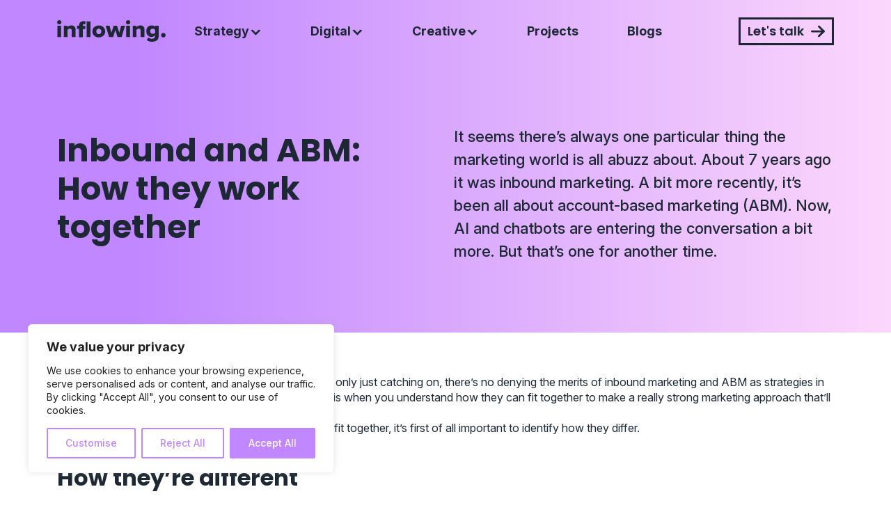

--- FILE ---
content_type: text/html; charset=UTF-8
request_url: https://inflowing.net/blog/inbound-and-abm-how-they-work-together/
body_size: 23980
content:
<!DOCTYPE html>
<html lang="en">

    <head>
        <meta charset="utf-8" />
        <meta http-equiv="X-UA-Compatible" content="IE=edge" />
        <meta name="viewport" content="width=device-width, initial-scale=1" />
        <meta name="google-site-verification" content="6uivGtOgWDv-Hr8fNmLp5SUVq3V6B_m8PdwyyAA2vtQ" />
        <link rel="stylesheet" href="https://cdnjs.cloudflare.com/ajax/libs/font-awesome/6.7.2/css/all.min.css" integrity="sha512-Evv84Mr4kqVGRNSgIGL/F/aIDqQb7xQ2vcrdIwxfjThSH8CSR7PBEakCr51Ck+w+/U6swU2Im1vVX0SVk9ABhg==" crossorigin="anonymous" referrerpolicy="no-referrer" />
        <title>Inbound and ABM: How they work together - Inflowing </title>
<!-- Google Tag Manager -->
<script>(function(w,d,s,l,i){w[l]=w[l]||[];w[l].push({'gtm.start':
new Date().getTime(),event:'gtm.js'});var f=d.getElementsByTagName(s)[0],
j=d.createElement(s),dl=l!='dataLayer'?'&l='+l:'';j.async=true;j.src=
'https://www.googletagmanager.com/gtm.js?id='+i+dl;f.parentNode.insertBefore(j,f);
})(window,document,'script','dataLayer','GTM-55L8PRK');</script>
<!-- End Google Tag Manager -->
        <!--[if lt IE 9]> 
<script src="https://oss.maxcdn.com/html5shiv/3.7.3/html5shiv.min.js"></script>
<script src="https://oss.maxcdn.com/respond/1.4.2/respond.min.js"></script>   
<![endif]-->
<style>
.no-hover{
pointer-events:none!important;
}

</style>
<script>
document.addEventListener('DOMContentLoaded', () => {
            const navItem = document.querySelector('header');
            navItem.classList.add('no-hover');

            // Remove no-hover class after 1 second
            setTimeout(() => {
                navItem.classList.remove('no-hover');
            }, 1000);
        });
</script>
 <link rel="preload" href="https://fonts.googleapis.com/css2?family=Poppins:ital,wght@0,100;0,200;0,300;0,400;0,500;0,600;0,700;0,800;0,900;1,100;1,200;1,300;1,400;1,500;1,600;1,700;1,800;1,900&display=swap" crossorigin>
 
 <link rel="preconnect" href="https://fonts.googleapis.com">
<link rel="preconnect" href="https://fonts.gstatic.com" crossorigin>

        <meta name='robots' content='index, follow, max-image-preview:large, max-snippet:-1, max-video-preview:-1' />

            <script data-no-defer="1" data-ezscrex="false" data-cfasync="false" data-pagespeed-no-defer data-cookieconsent="ignore">
                var ctPublicFunctions = {"_ajax_nonce":"6edbd2b1c1","_rest_nonce":"5e9d62b641","_ajax_url":"\/wp-admin\/admin-ajax.php","_rest_url":"https:\/\/inflowing.net\/wp-json\/","data__cookies_type":"none","data__ajax_type":"rest","data__bot_detector_enabled":"1","data__frontend_data_log_enabled":1,"cookiePrefix":"","wprocket_detected":false,"host_url":"inflowing.net","text__ee_click_to_select":"Click to select the whole data","text__ee_original_email":"The complete one is","text__ee_got_it":"Got it","text__ee_blocked":"Blocked","text__ee_cannot_connect":"Cannot connect","text__ee_cannot_decode":"Can not decode email. Unknown reason","text__ee_email_decoder":"CleanTalk email decoder","text__ee_wait_for_decoding":"The magic is on the way!","text__ee_decoding_process":"Please wait a few seconds while we decode the contact data."}
            </script>
        
            <script data-no-defer="1" data-ezscrex="false" data-cfasync="false" data-pagespeed-no-defer data-cookieconsent="ignore">
                var ctPublic = {"_ajax_nonce":"6edbd2b1c1","settings__forms__check_internal":"0","settings__forms__check_external":"0","settings__forms__force_protection":"0","settings__forms__search_test":"1","settings__forms__wc_add_to_cart":"0","settings__data__bot_detector_enabled":"1","settings__sfw__anti_crawler":0,"blog_home":"https:\/\/inflowing.net\/","pixel__setting":"3","pixel__enabled":false,"pixel__url":null,"data__email_check_before_post":"1","data__email_check_exist_post":"1","data__cookies_type":"none","data__key_is_ok":true,"data__visible_fields_required":true,"wl_brandname":"Anti-Spam by CleanTalk","wl_brandname_short":"CleanTalk","ct_checkjs_key":1398250370,"emailEncoderPassKey":"ef14c02bf8c8ed0ad4f8816134614316","bot_detector_forms_excluded":"W10=","advancedCacheExists":false,"varnishCacheExists":false,"wc_ajax_add_to_cart":false}
            </script>
        <link href="https://fonts.googleapis.com/css2?family=Inter:ital,opsz,wght@0,14..32,100..900;1,14..32,100..900&family=Poppins:ital,wght@0,100;0,200;0,300;0,400;0,500;0,600;0,700;0,800;0,900;1,100;1,200;1,300;1,400;1,500;1,600;1,700;1,800;1,900&display=swap" rel="stylesheet">

	<!-- This site is optimized with the Yoast SEO plugin v26.8 - https://yoast.com/product/yoast-seo-wordpress/ -->
	<meta name="description" content="Inbound and ABM are basically two ways of communicating with your ideal customers. Here&#039;s how the fit together to make a great marketing approach." />
	<link rel="canonical" href="https://inflowing.net/blog/inbound-and-abm-how-they-work-together/" />
	<meta property="og:locale" content="en_US" />
	<meta property="og:type" content="article" />
	<meta property="og:title" content="Inbound and ABM: How they work together - Inflowing" />
	<meta property="og:description" content="Inbound and ABM are basically two ways of communicating with your ideal customers. Here&#039;s how the fit together to make a great marketing approach." />
	<meta property="og:url" content="https://inflowing.net/blog/inbound-and-abm-how-they-work-together/" />
	<meta property="og:site_name" content="Inflowing" />
	<meta property="article:publisher" content="https://www.facebook.com/Inflowing/" />
	<meta property="article:published_time" content="2019-07-12T09:57:40+00:00" />
	<meta property="article:modified_time" content="2025-04-09T13:28:48+00:00" />
	<meta property="og:image" content="https://inflowing.net/wp-content/uploads/2022/01/Blog-post-image.png" />
	<meta property="og:image:width" content="2400" />
	<meta property="og:image:height" content="1260" />
	<meta property="og:image:type" content="image/png" />
	<meta name="author" content="Daley Robinson" />
	<meta name="twitter:card" content="summary_large_image" />
	<meta name="twitter:label1" content="Written by" />
	<meta name="twitter:data1" content="Daley Robinson" />
	<meta name="twitter:label2" content="Est. reading time" />
	<meta name="twitter:data2" content="5 minutes" />
	<!-- / Yoast SEO plugin. -->


<link rel='dns-prefetch' href='//fd.cleantalk.org' />
<link rel="alternate" type="application/rss+xml" title="Inflowing &raquo; Feed" href="https://inflowing.net/feed/" />
<link rel="alternate" type="application/rss+xml" title="Inflowing &raquo; Comments Feed" href="https://inflowing.net/comments/feed/" />
<link rel="alternate" title="oEmbed (JSON)" type="application/json+oembed" href="https://inflowing.net/wp-json/oembed/1.0/embed?url=https%3A%2F%2Finflowing.net%2Fblog%2Finbound-and-abm-how-they-work-together%2F" />
<link rel="alternate" title="oEmbed (XML)" type="text/xml+oembed" href="https://inflowing.net/wp-json/oembed/1.0/embed?url=https%3A%2F%2Finflowing.net%2Fblog%2Finbound-and-abm-how-they-work-together%2F&#038;format=xml" />
<style id='wp-img-auto-sizes-contain-inline-css' type='text/css'>
img:is([sizes=auto i],[sizes^="auto," i]){contain-intrinsic-size:3000px 1500px}
/*# sourceURL=wp-img-auto-sizes-contain-inline-css */
</style>
<style id='wp-block-library-inline-css' type='text/css'>
:root{--wp-block-synced-color:#7a00df;--wp-block-synced-color--rgb:122,0,223;--wp-bound-block-color:var(--wp-block-synced-color);--wp-editor-canvas-background:#ddd;--wp-admin-theme-color:#007cba;--wp-admin-theme-color--rgb:0,124,186;--wp-admin-theme-color-darker-10:#006ba1;--wp-admin-theme-color-darker-10--rgb:0,107,160.5;--wp-admin-theme-color-darker-20:#005a87;--wp-admin-theme-color-darker-20--rgb:0,90,135;--wp-admin-border-width-focus:2px}@media (min-resolution:192dpi){:root{--wp-admin-border-width-focus:1.5px}}.wp-element-button{cursor:pointer}:root .has-very-light-gray-background-color{background-color:#eee}:root .has-very-dark-gray-background-color{background-color:#313131}:root .has-very-light-gray-color{color:#eee}:root .has-very-dark-gray-color{color:#313131}:root .has-vivid-green-cyan-to-vivid-cyan-blue-gradient-background{background:linear-gradient(135deg,#00d084,#0693e3)}:root .has-purple-crush-gradient-background{background:linear-gradient(135deg,#34e2e4,#4721fb 50%,#ab1dfe)}:root .has-hazy-dawn-gradient-background{background:linear-gradient(135deg,#faaca8,#dad0ec)}:root .has-subdued-olive-gradient-background{background:linear-gradient(135deg,#fafae1,#67a671)}:root .has-atomic-cream-gradient-background{background:linear-gradient(135deg,#fdd79a,#004a59)}:root .has-nightshade-gradient-background{background:linear-gradient(135deg,#330968,#31cdcf)}:root .has-midnight-gradient-background{background:linear-gradient(135deg,#020381,#2874fc)}:root{--wp--preset--font-size--normal:16px;--wp--preset--font-size--huge:42px}.has-regular-font-size{font-size:1em}.has-larger-font-size{font-size:2.625em}.has-normal-font-size{font-size:var(--wp--preset--font-size--normal)}.has-huge-font-size{font-size:var(--wp--preset--font-size--huge)}.has-text-align-center{text-align:center}.has-text-align-left{text-align:left}.has-text-align-right{text-align:right}.has-fit-text{white-space:nowrap!important}#end-resizable-editor-section{display:none}.aligncenter{clear:both}.items-justified-left{justify-content:flex-start}.items-justified-center{justify-content:center}.items-justified-right{justify-content:flex-end}.items-justified-space-between{justify-content:space-between}.screen-reader-text{border:0;clip-path:inset(50%);height:1px;margin:-1px;overflow:hidden;padding:0;position:absolute;width:1px;word-wrap:normal!important}.screen-reader-text:focus{background-color:#ddd;clip-path:none;color:#444;display:block;font-size:1em;height:auto;left:5px;line-height:normal;padding:15px 23px 14px;text-decoration:none;top:5px;width:auto;z-index:100000}html :where(.has-border-color){border-style:solid}html :where([style*=border-top-color]){border-top-style:solid}html :where([style*=border-right-color]){border-right-style:solid}html :where([style*=border-bottom-color]){border-bottom-style:solid}html :where([style*=border-left-color]){border-left-style:solid}html :where([style*=border-width]){border-style:solid}html :where([style*=border-top-width]){border-top-style:solid}html :where([style*=border-right-width]){border-right-style:solid}html :where([style*=border-bottom-width]){border-bottom-style:solid}html :where([style*=border-left-width]){border-left-style:solid}html :where(img[class*=wp-image-]){height:auto;max-width:100%}:where(figure){margin:0 0 1em}html :where(.is-position-sticky){--wp-admin--admin-bar--position-offset:var(--wp-admin--admin-bar--height,0px)}@media screen and (max-width:600px){html :where(.is-position-sticky){--wp-admin--admin-bar--position-offset:0px}}

/*# sourceURL=wp-block-library-inline-css */
</style><style id='global-styles-inline-css' type='text/css'>
:root{--wp--preset--aspect-ratio--square: 1;--wp--preset--aspect-ratio--4-3: 4/3;--wp--preset--aspect-ratio--3-4: 3/4;--wp--preset--aspect-ratio--3-2: 3/2;--wp--preset--aspect-ratio--2-3: 2/3;--wp--preset--aspect-ratio--16-9: 16/9;--wp--preset--aspect-ratio--9-16: 9/16;--wp--preset--color--black: #000000;--wp--preset--color--cyan-bluish-gray: #abb8c3;--wp--preset--color--white: #ffffff;--wp--preset--color--pale-pink: #f78da7;--wp--preset--color--vivid-red: #cf2e2e;--wp--preset--color--luminous-vivid-orange: #ff6900;--wp--preset--color--luminous-vivid-amber: #fcb900;--wp--preset--color--light-green-cyan: #7bdcb5;--wp--preset--color--vivid-green-cyan: #00d084;--wp--preset--color--pale-cyan-blue: #8ed1fc;--wp--preset--color--vivid-cyan-blue: #0693e3;--wp--preset--color--vivid-purple: #9b51e0;--wp--preset--gradient--vivid-cyan-blue-to-vivid-purple: linear-gradient(135deg,rgb(6,147,227) 0%,rgb(155,81,224) 100%);--wp--preset--gradient--light-green-cyan-to-vivid-green-cyan: linear-gradient(135deg,rgb(122,220,180) 0%,rgb(0,208,130) 100%);--wp--preset--gradient--luminous-vivid-amber-to-luminous-vivid-orange: linear-gradient(135deg,rgb(252,185,0) 0%,rgb(255,105,0) 100%);--wp--preset--gradient--luminous-vivid-orange-to-vivid-red: linear-gradient(135deg,rgb(255,105,0) 0%,rgb(207,46,46) 100%);--wp--preset--gradient--very-light-gray-to-cyan-bluish-gray: linear-gradient(135deg,rgb(238,238,238) 0%,rgb(169,184,195) 100%);--wp--preset--gradient--cool-to-warm-spectrum: linear-gradient(135deg,rgb(74,234,220) 0%,rgb(151,120,209) 20%,rgb(207,42,186) 40%,rgb(238,44,130) 60%,rgb(251,105,98) 80%,rgb(254,248,76) 100%);--wp--preset--gradient--blush-light-purple: linear-gradient(135deg,rgb(255,206,236) 0%,rgb(152,150,240) 100%);--wp--preset--gradient--blush-bordeaux: linear-gradient(135deg,rgb(254,205,165) 0%,rgb(254,45,45) 50%,rgb(107,0,62) 100%);--wp--preset--gradient--luminous-dusk: linear-gradient(135deg,rgb(255,203,112) 0%,rgb(199,81,192) 50%,rgb(65,88,208) 100%);--wp--preset--gradient--pale-ocean: linear-gradient(135deg,rgb(255,245,203) 0%,rgb(182,227,212) 50%,rgb(51,167,181) 100%);--wp--preset--gradient--electric-grass: linear-gradient(135deg,rgb(202,248,128) 0%,rgb(113,206,126) 100%);--wp--preset--gradient--midnight: linear-gradient(135deg,rgb(2,3,129) 0%,rgb(40,116,252) 100%);--wp--preset--font-size--small: 13px;--wp--preset--font-size--medium: 20px;--wp--preset--font-size--large: 36px;--wp--preset--font-size--x-large: 42px;--wp--preset--spacing--20: 0.44rem;--wp--preset--spacing--30: 0.67rem;--wp--preset--spacing--40: 1rem;--wp--preset--spacing--50: 1.5rem;--wp--preset--spacing--60: 2.25rem;--wp--preset--spacing--70: 3.38rem;--wp--preset--spacing--80: 5.06rem;--wp--preset--shadow--natural: 6px 6px 9px rgba(0, 0, 0, 0.2);--wp--preset--shadow--deep: 12px 12px 50px rgba(0, 0, 0, 0.4);--wp--preset--shadow--sharp: 6px 6px 0px rgba(0, 0, 0, 0.2);--wp--preset--shadow--outlined: 6px 6px 0px -3px rgb(255, 255, 255), 6px 6px rgb(0, 0, 0);--wp--preset--shadow--crisp: 6px 6px 0px rgb(0, 0, 0);}:where(.is-layout-flex){gap: 0.5em;}:where(.is-layout-grid){gap: 0.5em;}body .is-layout-flex{display: flex;}.is-layout-flex{flex-wrap: wrap;align-items: center;}.is-layout-flex > :is(*, div){margin: 0;}body .is-layout-grid{display: grid;}.is-layout-grid > :is(*, div){margin: 0;}:where(.wp-block-columns.is-layout-flex){gap: 2em;}:where(.wp-block-columns.is-layout-grid){gap: 2em;}:where(.wp-block-post-template.is-layout-flex){gap: 1.25em;}:where(.wp-block-post-template.is-layout-grid){gap: 1.25em;}.has-black-color{color: var(--wp--preset--color--black) !important;}.has-cyan-bluish-gray-color{color: var(--wp--preset--color--cyan-bluish-gray) !important;}.has-white-color{color: var(--wp--preset--color--white) !important;}.has-pale-pink-color{color: var(--wp--preset--color--pale-pink) !important;}.has-vivid-red-color{color: var(--wp--preset--color--vivid-red) !important;}.has-luminous-vivid-orange-color{color: var(--wp--preset--color--luminous-vivid-orange) !important;}.has-luminous-vivid-amber-color{color: var(--wp--preset--color--luminous-vivid-amber) !important;}.has-light-green-cyan-color{color: var(--wp--preset--color--light-green-cyan) !important;}.has-vivid-green-cyan-color{color: var(--wp--preset--color--vivid-green-cyan) !important;}.has-pale-cyan-blue-color{color: var(--wp--preset--color--pale-cyan-blue) !important;}.has-vivid-cyan-blue-color{color: var(--wp--preset--color--vivid-cyan-blue) !important;}.has-vivid-purple-color{color: var(--wp--preset--color--vivid-purple) !important;}.has-black-background-color{background-color: var(--wp--preset--color--black) !important;}.has-cyan-bluish-gray-background-color{background-color: var(--wp--preset--color--cyan-bluish-gray) !important;}.has-white-background-color{background-color: var(--wp--preset--color--white) !important;}.has-pale-pink-background-color{background-color: var(--wp--preset--color--pale-pink) !important;}.has-vivid-red-background-color{background-color: var(--wp--preset--color--vivid-red) !important;}.has-luminous-vivid-orange-background-color{background-color: var(--wp--preset--color--luminous-vivid-orange) !important;}.has-luminous-vivid-amber-background-color{background-color: var(--wp--preset--color--luminous-vivid-amber) !important;}.has-light-green-cyan-background-color{background-color: var(--wp--preset--color--light-green-cyan) !important;}.has-vivid-green-cyan-background-color{background-color: var(--wp--preset--color--vivid-green-cyan) !important;}.has-pale-cyan-blue-background-color{background-color: var(--wp--preset--color--pale-cyan-blue) !important;}.has-vivid-cyan-blue-background-color{background-color: var(--wp--preset--color--vivid-cyan-blue) !important;}.has-vivid-purple-background-color{background-color: var(--wp--preset--color--vivid-purple) !important;}.has-black-border-color{border-color: var(--wp--preset--color--black) !important;}.has-cyan-bluish-gray-border-color{border-color: var(--wp--preset--color--cyan-bluish-gray) !important;}.has-white-border-color{border-color: var(--wp--preset--color--white) !important;}.has-pale-pink-border-color{border-color: var(--wp--preset--color--pale-pink) !important;}.has-vivid-red-border-color{border-color: var(--wp--preset--color--vivid-red) !important;}.has-luminous-vivid-orange-border-color{border-color: var(--wp--preset--color--luminous-vivid-orange) !important;}.has-luminous-vivid-amber-border-color{border-color: var(--wp--preset--color--luminous-vivid-amber) !important;}.has-light-green-cyan-border-color{border-color: var(--wp--preset--color--light-green-cyan) !important;}.has-vivid-green-cyan-border-color{border-color: var(--wp--preset--color--vivid-green-cyan) !important;}.has-pale-cyan-blue-border-color{border-color: var(--wp--preset--color--pale-cyan-blue) !important;}.has-vivid-cyan-blue-border-color{border-color: var(--wp--preset--color--vivid-cyan-blue) !important;}.has-vivid-purple-border-color{border-color: var(--wp--preset--color--vivid-purple) !important;}.has-vivid-cyan-blue-to-vivid-purple-gradient-background{background: var(--wp--preset--gradient--vivid-cyan-blue-to-vivid-purple) !important;}.has-light-green-cyan-to-vivid-green-cyan-gradient-background{background: var(--wp--preset--gradient--light-green-cyan-to-vivid-green-cyan) !important;}.has-luminous-vivid-amber-to-luminous-vivid-orange-gradient-background{background: var(--wp--preset--gradient--luminous-vivid-amber-to-luminous-vivid-orange) !important;}.has-luminous-vivid-orange-to-vivid-red-gradient-background{background: var(--wp--preset--gradient--luminous-vivid-orange-to-vivid-red) !important;}.has-very-light-gray-to-cyan-bluish-gray-gradient-background{background: var(--wp--preset--gradient--very-light-gray-to-cyan-bluish-gray) !important;}.has-cool-to-warm-spectrum-gradient-background{background: var(--wp--preset--gradient--cool-to-warm-spectrum) !important;}.has-blush-light-purple-gradient-background{background: var(--wp--preset--gradient--blush-light-purple) !important;}.has-blush-bordeaux-gradient-background{background: var(--wp--preset--gradient--blush-bordeaux) !important;}.has-luminous-dusk-gradient-background{background: var(--wp--preset--gradient--luminous-dusk) !important;}.has-pale-ocean-gradient-background{background: var(--wp--preset--gradient--pale-ocean) !important;}.has-electric-grass-gradient-background{background: var(--wp--preset--gradient--electric-grass) !important;}.has-midnight-gradient-background{background: var(--wp--preset--gradient--midnight) !important;}.has-small-font-size{font-size: var(--wp--preset--font-size--small) !important;}.has-medium-font-size{font-size: var(--wp--preset--font-size--medium) !important;}.has-large-font-size{font-size: var(--wp--preset--font-size--large) !important;}.has-x-large-font-size{font-size: var(--wp--preset--font-size--x-large) !important;}
/*# sourceURL=global-styles-inline-css */
</style>

<style id='classic-theme-styles-inline-css' type='text/css'>
/*! This file is auto-generated */
.wp-block-button__link{color:#fff;background-color:#32373c;border-radius:9999px;box-shadow:none;text-decoration:none;padding:calc(.667em + 2px) calc(1.333em + 2px);font-size:1.125em}.wp-block-file__button{background:#32373c;color:#fff;text-decoration:none}
/*# sourceURL=/wp-includes/css/classic-themes.min.css */
</style>
<link rel='stylesheet' id='cleantalk-public-css-css' href='https://inflowing.net/wp-content/plugins/cleantalk-spam-protect/css/cleantalk-public.min.css?ver=1766198215'  media='all' />
<link rel='stylesheet' id='cleantalk-email-decoder-css-css' href='https://inflowing.net/wp-content/plugins/cleantalk-spam-protect/css/cleantalk-email-decoder.min.css?ver=1766198215'  media='all' />
<link rel='stylesheet' id='contact-form-7-css' href='https://inflowing.net/wp-content/plugins/contact-form-7/includes/css/styles.css?ver=1764525127'  media='all' />
<link rel='stylesheet' id='megamenu-css' href='https://inflowing.net/wp-content/uploads/maxmegamenu/style.css?ver=1744788239'  media='all' />
<link rel='stylesheet' id='dashicons-css' href='https://inflowing.net/wp-includes/css/dashicons.min.css?ver=1764777495'  media='all' />
<link rel='stylesheet' id='bootstrap-css' href='https://inflowing.net/wp-content/themes/inflowing/css/bootstrap.min.css?ver=1743772533'  media='all' />
<link rel='stylesheet' id='slick-css' href='https://inflowing.net/wp-content/themes/inflowing/css/slick.css?ver=1743772533'  media='all' />
<link rel='stylesheet' id='animate-css' href='https://inflowing.net/wp-content/themes/inflowing/css/animate.css?ver=1743772533'  media='all' />
<link rel='stylesheet' id='style-css' href='https://inflowing.net/wp-content/themes/inflowing/style.css?ver=1743772532'  media='all' />
<link rel='stylesheet' id='theme-style-css' href='https://inflowing.net/wp-content/themes/inflowing/css/theme-style.css?ver=1743772533'  media='all' />
<link rel='stylesheet' id='modules-style-css' href='https://inflowing.net/wp-content/themes/inflowing/css/website-style.css?ver=1745314181'  media='all' />
<link rel='stylesheet' id='responsive-css' href='https://inflowing.net/wp-content/themes/inflowing/css/responsive.css?ver=1744796949'  media='all' />
<link rel='stylesheet' id='fonts-css' href='https://inflowing.net/wp-content/themes/inflowing/inc/fonts/stylesheet.css?ver=1743772532'  media='all' />
<script type="text/javascript" id="cookie-law-info-js-extra">
/* <![CDATA[ */
var _ckyConfig = {"_ipData":[],"_assetsURL":"https://inflowing.net/wp-content/plugins/cookie-law-info/lite/frontend/images/","_publicURL":"https://inflowing.net","_expiry":"365","_categories":[{"name":"Necessary","slug":"necessary","isNecessary":true,"ccpaDoNotSell":true,"cookies":[],"active":true,"defaultConsent":{"gdpr":true,"ccpa":true}},{"name":"Functional","slug":"functional","isNecessary":false,"ccpaDoNotSell":true,"cookies":[],"active":true,"defaultConsent":{"gdpr":false,"ccpa":false}},{"name":"Analytics","slug":"analytics","isNecessary":false,"ccpaDoNotSell":true,"cookies":[],"active":true,"defaultConsent":{"gdpr":false,"ccpa":false}},{"name":"Performance","slug":"performance","isNecessary":false,"ccpaDoNotSell":true,"cookies":[],"active":true,"defaultConsent":{"gdpr":false,"ccpa":false}},{"name":"Advertisement","slug":"advertisement","isNecessary":false,"ccpaDoNotSell":true,"cookies":[],"active":true,"defaultConsent":{"gdpr":false,"ccpa":false}}],"_activeLaw":"gdpr","_rootDomain":"","_block":"1","_showBanner":"1","_bannerConfig":{"settings":{"type":"box","preferenceCenterType":"popup","position":"bottom-left","applicableLaw":"gdpr"},"behaviours":{"reloadBannerOnAccept":false,"loadAnalyticsByDefault":false,"animations":{"onLoad":"animate","onHide":"sticky"}},"config":{"revisitConsent":{"status":true,"tag":"revisit-consent","position":"bottom-left","meta":{"url":"#"},"styles":{"background-color":"#c087ff"},"elements":{"title":{"type":"text","tag":"revisit-consent-title","status":true,"styles":{"color":"#0056a7"}}}},"preferenceCenter":{"toggle":{"status":true,"tag":"detail-category-toggle","type":"toggle","states":{"active":{"styles":{"background-color":"#1863DC"}},"inactive":{"styles":{"background-color":"#D0D5D2"}}}}},"categoryPreview":{"status":false,"toggle":{"status":true,"tag":"detail-category-preview-toggle","type":"toggle","states":{"active":{"styles":{"background-color":"#1863DC"}},"inactive":{"styles":{"background-color":"#D0D5D2"}}}}},"videoPlaceholder":{"status":true,"styles":{"background-color":"#000000","border-color":"#000000","color":"#ffffff"}},"readMore":{"status":false,"tag":"readmore-button","type":"link","meta":{"noFollow":true,"newTab":true},"styles":{"color":"#1863DC","background-color":"transparent","border-color":"transparent"}},"showMore":{"status":true,"tag":"show-desc-button","type":"button","styles":{"color":"#1863DC"}},"showLess":{"status":true,"tag":"hide-desc-button","type":"button","styles":{"color":"#1863DC"}},"alwaysActive":{"status":true,"tag":"always-active","styles":{"color":"#008000"}},"manualLinks":{"status":true,"tag":"manual-links","type":"link","styles":{"color":"#1863DC"}},"auditTable":{"status":true},"optOption":{"status":true,"toggle":{"status":true,"tag":"optout-option-toggle","type":"toggle","states":{"active":{"styles":{"background-color":"#1863dc"}},"inactive":{"styles":{"background-color":"#FFFFFF"}}}}}}},"_version":"3.3.9.1","_logConsent":"1","_tags":[{"tag":"accept-button","styles":{"color":"#FFFFFF","background-color":"#1863DC","border-color":"#1863DC"}},{"tag":"reject-button","styles":{"color":"#1863DC","background-color":"transparent","border-color":"#1863DC"}},{"tag":"settings-button","styles":{"color":"#1863DC","background-color":"transparent","border-color":"#1863DC"}},{"tag":"readmore-button","styles":{"color":"#1863DC","background-color":"transparent","border-color":"transparent"}},{"tag":"donotsell-button","styles":{"color":"#1863DC","background-color":"transparent","border-color":"transparent"}},{"tag":"show-desc-button","styles":{"color":"#1863DC"}},{"tag":"hide-desc-button","styles":{"color":"#1863DC"}},{"tag":"cky-always-active","styles":[]},{"tag":"cky-link","styles":[]},{"tag":"accept-button","styles":{"color":"#FFFFFF","background-color":"#1863DC","border-color":"#1863DC"}},{"tag":"revisit-consent","styles":{"background-color":"#c087ff"}}],"_shortCodes":[{"key":"cky_readmore","content":"\u003Ca href=\"#\" class=\"cky-policy\" aria-label=\"Cookie Policy\" target=\"_blank\" rel=\"noopener\" data-cky-tag=\"readmore-button\"\u003ECookie Policy\u003C/a\u003E","tag":"readmore-button","status":false,"attributes":{"rel":"nofollow","target":"_blank"}},{"key":"cky_show_desc","content":"\u003Cbutton class=\"cky-show-desc-btn\" data-cky-tag=\"show-desc-button\" aria-label=\"Show more\"\u003EShow more\u003C/button\u003E","tag":"show-desc-button","status":true,"attributes":[]},{"key":"cky_hide_desc","content":"\u003Cbutton class=\"cky-show-desc-btn\" data-cky-tag=\"hide-desc-button\" aria-label=\"Show less\"\u003EShow less\u003C/button\u003E","tag":"hide-desc-button","status":true,"attributes":[]},{"key":"cky_optout_show_desc","content":"[cky_optout_show_desc]","tag":"optout-show-desc-button","status":true,"attributes":[]},{"key":"cky_optout_hide_desc","content":"[cky_optout_hide_desc]","tag":"optout-hide-desc-button","status":true,"attributes":[]},{"key":"cky_category_toggle_label","content":"[cky_{{status}}_category_label] [cky_preference_{{category_slug}}_title]","tag":"","status":true,"attributes":[]},{"key":"cky_enable_category_label","content":"Enable","tag":"","status":true,"attributes":[]},{"key":"cky_disable_category_label","content":"Disable","tag":"","status":true,"attributes":[]},{"key":"cky_video_placeholder","content":"\u003Cdiv class=\"video-placeholder-normal\" data-cky-tag=\"video-placeholder\" id=\"[UNIQUEID]\"\u003E\u003Cp class=\"video-placeholder-text-normal\" data-cky-tag=\"placeholder-title\"\u003EPlease accept cookies to access this content\u003C/p\u003E\u003C/div\u003E","tag":"","status":true,"attributes":[]},{"key":"cky_enable_optout_label","content":"Enable","tag":"","status":true,"attributes":[]},{"key":"cky_disable_optout_label","content":"Disable","tag":"","status":true,"attributes":[]},{"key":"cky_optout_toggle_label","content":"[cky_{{status}}_optout_label] [cky_optout_option_title]","tag":"","status":true,"attributes":[]},{"key":"cky_optout_option_title","content":"Do Not Sell or Share My Personal Information","tag":"","status":true,"attributes":[]},{"key":"cky_optout_close_label","content":"Close","tag":"","status":true,"attributes":[]},{"key":"cky_preference_close_label","content":"Close","tag":"","status":true,"attributes":[]}],"_rtl":"","_language":"en","_providersToBlock":[]};
var _ckyStyles = {"css":".cky-overlay{background: #000000; opacity: 0.4; position: fixed; top: 0; left: 0; width: 100%; height: 100%; z-index: 99999999;}.cky-hide{display: none;}.cky-btn-revisit-wrapper{display: flex; align-items: center; justify-content: center; background: #0056a7; width: 45px; height: 45px; border-radius: 50%; position: fixed; z-index: 999999; cursor: pointer;}.cky-revisit-bottom-left{bottom: 15px; left: 15px;}.cky-revisit-bottom-right{bottom: 15px; right: 15px;}.cky-btn-revisit-wrapper .cky-btn-revisit{display: flex; align-items: center; justify-content: center; background: none; border: none; cursor: pointer; position: relative; margin: 0; padding: 0;}.cky-btn-revisit-wrapper .cky-btn-revisit img{max-width: fit-content; margin: 0; height: 30px; width: 30px;}.cky-revisit-bottom-left:hover::before{content: attr(data-tooltip); position: absolute; background: #4e4b66; color: #ffffff; left: calc(100% + 7px); font-size: 12px; line-height: 16px; width: max-content; padding: 4px 8px; border-radius: 4px;}.cky-revisit-bottom-left:hover::after{position: absolute; content: \"\"; border: 5px solid transparent; left: calc(100% + 2px); border-left-width: 0; border-right-color: #4e4b66;}.cky-revisit-bottom-right:hover::before{content: attr(data-tooltip); position: absolute; background: #4e4b66; color: #ffffff; right: calc(100% + 7px); font-size: 12px; line-height: 16px; width: max-content; padding: 4px 8px; border-radius: 4px;}.cky-revisit-bottom-right:hover::after{position: absolute; content: \"\"; border: 5px solid transparent; right: calc(100% + 2px); border-right-width: 0; border-left-color: #4e4b66;}.cky-revisit-hide{display: none;}.cky-consent-container{position: fixed; width: 440px; box-sizing: border-box; z-index: 9999999; border-radius: 6px;}.cky-consent-container .cky-consent-bar{background: #ffffff; border: 1px solid; padding: 20px 26px; box-shadow: 0 -1px 10px 0 #acabab4d; border-radius: 6px;}.cky-box-bottom-left{bottom: 40px; left: 40px;}.cky-box-bottom-right{bottom: 40px; right: 40px;}.cky-box-top-left{top: 40px; left: 40px;}.cky-box-top-right{top: 40px; right: 40px;}.cky-custom-brand-logo-wrapper .cky-custom-brand-logo{width: 100px; height: auto; margin: 0 0 12px 0;}.cky-notice .cky-title{color: #212121; font-weight: 700; font-size: 18px; line-height: 24px; margin: 0 0 12px 0;}.cky-notice-des *,.cky-preference-content-wrapper *,.cky-accordion-header-des *,.cky-gpc-wrapper .cky-gpc-desc *{font-size: 14px;}.cky-notice-des{color: #212121; font-size: 14px; line-height: 24px; font-weight: 400;}.cky-notice-des img{height: 25px; width: 25px;}.cky-consent-bar .cky-notice-des p,.cky-gpc-wrapper .cky-gpc-desc p,.cky-preference-body-wrapper .cky-preference-content-wrapper p,.cky-accordion-header-wrapper .cky-accordion-header-des p,.cky-cookie-des-table li div:last-child p{color: inherit; margin-top: 0; overflow-wrap: break-word;}.cky-notice-des P:last-child,.cky-preference-content-wrapper p:last-child,.cky-cookie-des-table li div:last-child p:last-child,.cky-gpc-wrapper .cky-gpc-desc p:last-child{margin-bottom: 0;}.cky-notice-des a.cky-policy,.cky-notice-des button.cky-policy{font-size: 14px; color: #1863dc; white-space: nowrap; cursor: pointer; background: transparent; border: 1px solid; text-decoration: underline;}.cky-notice-des button.cky-policy{padding: 0;}.cky-notice-des a.cky-policy:focus-visible,.cky-notice-des button.cky-policy:focus-visible,.cky-preference-content-wrapper .cky-show-desc-btn:focus-visible,.cky-accordion-header .cky-accordion-btn:focus-visible,.cky-preference-header .cky-btn-close:focus-visible,.cky-switch input[type=\"checkbox\"]:focus-visible,.cky-footer-wrapper a:focus-visible,.cky-btn:focus-visible{outline: 2px solid #1863dc; outline-offset: 2px;}.cky-btn:focus:not(:focus-visible),.cky-accordion-header .cky-accordion-btn:focus:not(:focus-visible),.cky-preference-content-wrapper .cky-show-desc-btn:focus:not(:focus-visible),.cky-btn-revisit-wrapper .cky-btn-revisit:focus:not(:focus-visible),.cky-preference-header .cky-btn-close:focus:not(:focus-visible),.cky-consent-bar .cky-banner-btn-close:focus:not(:focus-visible){outline: 0;}button.cky-show-desc-btn:not(:hover):not(:active){color: #1863dc; background: transparent;}button.cky-accordion-btn:not(:hover):not(:active),button.cky-banner-btn-close:not(:hover):not(:active),button.cky-btn-revisit:not(:hover):not(:active),button.cky-btn-close:not(:hover):not(:active){background: transparent;}.cky-consent-bar button:hover,.cky-modal.cky-modal-open button:hover,.cky-consent-bar button:focus,.cky-modal.cky-modal-open button:focus{text-decoration: none;}.cky-notice-btn-wrapper{display: flex; justify-content: flex-start; align-items: center; flex-wrap: wrap; margin-top: 16px;}.cky-notice-btn-wrapper .cky-btn{text-shadow: none; box-shadow: none;}.cky-btn{flex: auto; max-width: 100%; font-size: 14px; font-family: inherit; line-height: 24px; padding: 8px; font-weight: 500; margin: 0 8px 0 0; border-radius: 2px; cursor: pointer; text-align: center; text-transform: none; min-height: 0;}.cky-btn:hover{opacity: 0.8;}.cky-btn-customize{color: #1863dc; background: transparent; border: 2px solid #1863dc;}.cky-btn-reject{color: #1863dc; background: transparent; border: 2px solid #1863dc;}.cky-btn-accept{background: #1863dc; color: #ffffff; border: 2px solid #1863dc;}.cky-btn:last-child{margin-right: 0;}@media (max-width: 576px){.cky-box-bottom-left{bottom: 0; left: 0;}.cky-box-bottom-right{bottom: 0; right: 0;}.cky-box-top-left{top: 0; left: 0;}.cky-box-top-right{top: 0; right: 0;}}@media (max-width: 440px){.cky-box-bottom-left, .cky-box-bottom-right, .cky-box-top-left, .cky-box-top-right{width: 100%; max-width: 100%;}.cky-consent-container .cky-consent-bar{padding: 20px 0;}.cky-custom-brand-logo-wrapper, .cky-notice .cky-title, .cky-notice-des, .cky-notice-btn-wrapper{padding: 0 24px;}.cky-notice-des{max-height: 40vh; overflow-y: scroll;}.cky-notice-btn-wrapper{flex-direction: column; margin-top: 0;}.cky-btn{width: 100%; margin: 10px 0 0 0;}.cky-notice-btn-wrapper .cky-btn-customize{order: 2;}.cky-notice-btn-wrapper .cky-btn-reject{order: 3;}.cky-notice-btn-wrapper .cky-btn-accept{order: 1; margin-top: 16px;}}@media (max-width: 352px){.cky-notice .cky-title{font-size: 16px;}.cky-notice-des *{font-size: 12px;}.cky-notice-des, .cky-btn{font-size: 12px;}}.cky-modal.cky-modal-open{display: flex; visibility: visible; -webkit-transform: translate(-50%, -50%); -moz-transform: translate(-50%, -50%); -ms-transform: translate(-50%, -50%); -o-transform: translate(-50%, -50%); transform: translate(-50%, -50%); top: 50%; left: 50%; transition: all 1s ease;}.cky-modal{box-shadow: 0 32px 68px rgba(0, 0, 0, 0.3); margin: 0 auto; position: fixed; max-width: 100%; background: #ffffff; top: 50%; box-sizing: border-box; border-radius: 6px; z-index: 999999999; color: #212121; -webkit-transform: translate(-50%, 100%); -moz-transform: translate(-50%, 100%); -ms-transform: translate(-50%, 100%); -o-transform: translate(-50%, 100%); transform: translate(-50%, 100%); visibility: hidden; transition: all 0s ease;}.cky-preference-center{max-height: 79vh; overflow: hidden; width: 845px; overflow: hidden; flex: 1 1 0; display: flex; flex-direction: column; border-radius: 6px;}.cky-preference-header{display: flex; align-items: center; justify-content: space-between; padding: 22px 24px; border-bottom: 1px solid;}.cky-preference-header .cky-preference-title{font-size: 18px; font-weight: 700; line-height: 24px;}.cky-preference-header .cky-btn-close{margin: 0; cursor: pointer; vertical-align: middle; padding: 0; background: none; border: none; width: auto; height: auto; min-height: 0; line-height: 0; text-shadow: none; box-shadow: none;}.cky-preference-header .cky-btn-close img{margin: 0; height: 10px; width: 10px;}.cky-preference-body-wrapper{padding: 0 24px; flex: 1; overflow: auto; box-sizing: border-box;}.cky-preference-content-wrapper,.cky-gpc-wrapper .cky-gpc-desc{font-size: 14px; line-height: 24px; font-weight: 400; padding: 12px 0;}.cky-preference-content-wrapper{border-bottom: 1px solid;}.cky-preference-content-wrapper img{height: 25px; width: 25px;}.cky-preference-content-wrapper .cky-show-desc-btn{font-size: 14px; font-family: inherit; color: #1863dc; text-decoration: none; line-height: 24px; padding: 0; margin: 0; white-space: nowrap; cursor: pointer; background: transparent; border-color: transparent; text-transform: none; min-height: 0; text-shadow: none; box-shadow: none;}.cky-accordion-wrapper{margin-bottom: 10px;}.cky-accordion{border-bottom: 1px solid;}.cky-accordion:last-child{border-bottom: none;}.cky-accordion .cky-accordion-item{display: flex; margin-top: 10px;}.cky-accordion .cky-accordion-body{display: none;}.cky-accordion.cky-accordion-active .cky-accordion-body{display: block; padding: 0 22px; margin-bottom: 16px;}.cky-accordion-header-wrapper{cursor: pointer; width: 100%;}.cky-accordion-item .cky-accordion-header{display: flex; justify-content: space-between; align-items: center;}.cky-accordion-header .cky-accordion-btn{font-size: 16px; font-family: inherit; color: #212121; line-height: 24px; background: none; border: none; font-weight: 700; padding: 0; margin: 0; cursor: pointer; text-transform: none; min-height: 0; text-shadow: none; box-shadow: none;}.cky-accordion-header .cky-always-active{color: #008000; font-weight: 600; line-height: 24px; font-size: 14px;}.cky-accordion-header-des{font-size: 14px; line-height: 24px; margin: 10px 0 16px 0;}.cky-accordion-chevron{margin-right: 22px; position: relative; cursor: pointer;}.cky-accordion-chevron-hide{display: none;}.cky-accordion .cky-accordion-chevron i::before{content: \"\"; position: absolute; border-right: 1.4px solid; border-bottom: 1.4px solid; border-color: inherit; height: 6px; width: 6px; -webkit-transform: rotate(-45deg); -moz-transform: rotate(-45deg); -ms-transform: rotate(-45deg); -o-transform: rotate(-45deg); transform: rotate(-45deg); transition: all 0.2s ease-in-out; top: 8px;}.cky-accordion.cky-accordion-active .cky-accordion-chevron i::before{-webkit-transform: rotate(45deg); -moz-transform: rotate(45deg); -ms-transform: rotate(45deg); -o-transform: rotate(45deg); transform: rotate(45deg);}.cky-audit-table{background: #f4f4f4; border-radius: 6px;}.cky-audit-table .cky-empty-cookies-text{color: inherit; font-size: 12px; line-height: 24px; margin: 0; padding: 10px;}.cky-audit-table .cky-cookie-des-table{font-size: 12px; line-height: 24px; font-weight: normal; padding: 15px 10px; border-bottom: 1px solid; border-bottom-color: inherit; margin: 0;}.cky-audit-table .cky-cookie-des-table:last-child{border-bottom: none;}.cky-audit-table .cky-cookie-des-table li{list-style-type: none; display: flex; padding: 3px 0;}.cky-audit-table .cky-cookie-des-table li:first-child{padding-top: 0;}.cky-cookie-des-table li div:first-child{width: 100px; font-weight: 600; word-break: break-word; word-wrap: break-word;}.cky-cookie-des-table li div:last-child{flex: 1; word-break: break-word; word-wrap: break-word; margin-left: 8px;}.cky-footer-shadow{display: block; width: 100%; height: 40px; background: linear-gradient(180deg, rgba(255, 255, 255, 0) 0%, #ffffff 100%); position: absolute; bottom: calc(100% - 1px);}.cky-footer-wrapper{position: relative;}.cky-prefrence-btn-wrapper{display: flex; flex-wrap: wrap; align-items: center; justify-content: center; padding: 22px 24px; border-top: 1px solid;}.cky-prefrence-btn-wrapper .cky-btn{flex: auto; max-width: 100%; text-shadow: none; box-shadow: none;}.cky-btn-preferences{color: #1863dc; background: transparent; border: 2px solid #1863dc;}.cky-preference-header,.cky-preference-body-wrapper,.cky-preference-content-wrapper,.cky-accordion-wrapper,.cky-accordion,.cky-accordion-wrapper,.cky-footer-wrapper,.cky-prefrence-btn-wrapper{border-color: inherit;}@media (max-width: 845px){.cky-modal{max-width: calc(100% - 16px);}}@media (max-width: 576px){.cky-modal{max-width: 100%;}.cky-preference-center{max-height: 100vh;}.cky-prefrence-btn-wrapper{flex-direction: column;}.cky-accordion.cky-accordion-active .cky-accordion-body{padding-right: 0;}.cky-prefrence-btn-wrapper .cky-btn{width: 100%; margin: 10px 0 0 0;}.cky-prefrence-btn-wrapper .cky-btn-reject{order: 3;}.cky-prefrence-btn-wrapper .cky-btn-accept{order: 1; margin-top: 0;}.cky-prefrence-btn-wrapper .cky-btn-preferences{order: 2;}}@media (max-width: 425px){.cky-accordion-chevron{margin-right: 15px;}.cky-notice-btn-wrapper{margin-top: 0;}.cky-accordion.cky-accordion-active .cky-accordion-body{padding: 0 15px;}}@media (max-width: 352px){.cky-preference-header .cky-preference-title{font-size: 16px;}.cky-preference-header{padding: 16px 24px;}.cky-preference-content-wrapper *, .cky-accordion-header-des *{font-size: 12px;}.cky-preference-content-wrapper, .cky-preference-content-wrapper .cky-show-more, .cky-accordion-header .cky-always-active, .cky-accordion-header-des, .cky-preference-content-wrapper .cky-show-desc-btn, .cky-notice-des a.cky-policy{font-size: 12px;}.cky-accordion-header .cky-accordion-btn{font-size: 14px;}}.cky-switch{display: flex;}.cky-switch input[type=\"checkbox\"]{position: relative; width: 44px; height: 24px; margin: 0; background: #d0d5d2; -webkit-appearance: none; border-radius: 50px; cursor: pointer; outline: 0; border: none; top: 0;}.cky-switch input[type=\"checkbox\"]:checked{background: #1863dc;}.cky-switch input[type=\"checkbox\"]:before{position: absolute; content: \"\"; height: 20px; width: 20px; left: 2px; bottom: 2px; border-radius: 50%; background-color: white; -webkit-transition: 0.4s; transition: 0.4s; margin: 0;}.cky-switch input[type=\"checkbox\"]:after{display: none;}.cky-switch input[type=\"checkbox\"]:checked:before{-webkit-transform: translateX(20px); -ms-transform: translateX(20px); transform: translateX(20px);}@media (max-width: 425px){.cky-switch input[type=\"checkbox\"]{width: 38px; height: 21px;}.cky-switch input[type=\"checkbox\"]:before{height: 17px; width: 17px;}.cky-switch input[type=\"checkbox\"]:checked:before{-webkit-transform: translateX(17px); -ms-transform: translateX(17px); transform: translateX(17px);}}.cky-consent-bar .cky-banner-btn-close{position: absolute; right: 9px; top: 5px; background: none; border: none; cursor: pointer; padding: 0; margin: 0; min-height: 0; line-height: 0; height: auto; width: auto; text-shadow: none; box-shadow: none;}.cky-consent-bar .cky-banner-btn-close img{height: 9px; width: 9px; margin: 0;}.cky-notice-group{font-size: 14px; line-height: 24px; font-weight: 400; color: #212121;}.cky-notice-btn-wrapper .cky-btn-do-not-sell{font-size: 14px; line-height: 24px; padding: 6px 0; margin: 0; font-weight: 500; background: none; border-radius: 2px; border: none; cursor: pointer; text-align: left; color: #1863dc; background: transparent; border-color: transparent; box-shadow: none; text-shadow: none;}.cky-consent-bar .cky-banner-btn-close:focus-visible,.cky-notice-btn-wrapper .cky-btn-do-not-sell:focus-visible,.cky-opt-out-btn-wrapper .cky-btn:focus-visible,.cky-opt-out-checkbox-wrapper input[type=\"checkbox\"].cky-opt-out-checkbox:focus-visible{outline: 2px solid #1863dc; outline-offset: 2px;}@media (max-width: 440px){.cky-consent-container{width: 100%;}}@media (max-width: 352px){.cky-notice-des a.cky-policy, .cky-notice-btn-wrapper .cky-btn-do-not-sell{font-size: 12px;}}.cky-opt-out-wrapper{padding: 12px 0;}.cky-opt-out-wrapper .cky-opt-out-checkbox-wrapper{display: flex; align-items: center;}.cky-opt-out-checkbox-wrapper .cky-opt-out-checkbox-label{font-size: 16px; font-weight: 700; line-height: 24px; margin: 0 0 0 12px; cursor: pointer;}.cky-opt-out-checkbox-wrapper input[type=\"checkbox\"].cky-opt-out-checkbox{background-color: #ffffff; border: 1px solid black; width: 20px; height: 18.5px; margin: 0; -webkit-appearance: none; position: relative; display: flex; align-items: center; justify-content: center; border-radius: 2px; cursor: pointer;}.cky-opt-out-checkbox-wrapper input[type=\"checkbox\"].cky-opt-out-checkbox:checked{background-color: #1863dc; border: none;}.cky-opt-out-checkbox-wrapper input[type=\"checkbox\"].cky-opt-out-checkbox:checked::after{left: 6px; bottom: 4px; width: 7px; height: 13px; border: solid #ffffff; border-width: 0 3px 3px 0; border-radius: 2px; -webkit-transform: rotate(45deg); -ms-transform: rotate(45deg); transform: rotate(45deg); content: \"\"; position: absolute; box-sizing: border-box;}.cky-opt-out-checkbox-wrapper.cky-disabled .cky-opt-out-checkbox-label,.cky-opt-out-checkbox-wrapper.cky-disabled input[type=\"checkbox\"].cky-opt-out-checkbox{cursor: no-drop;}.cky-gpc-wrapper{margin: 0 0 0 32px;}.cky-footer-wrapper .cky-opt-out-btn-wrapper{display: flex; flex-wrap: wrap; align-items: center; justify-content: center; padding: 22px 24px;}.cky-opt-out-btn-wrapper .cky-btn{flex: auto; max-width: 100%; text-shadow: none; box-shadow: none;}.cky-opt-out-btn-wrapper .cky-btn-cancel{border: 1px solid #dedfe0; background: transparent; color: #858585;}.cky-opt-out-btn-wrapper .cky-btn-confirm{background: #1863dc; color: #ffffff; border: 1px solid #1863dc;}@media (max-width: 352px){.cky-opt-out-checkbox-wrapper .cky-opt-out-checkbox-label{font-size: 14px;}.cky-gpc-wrapper .cky-gpc-desc, .cky-gpc-wrapper .cky-gpc-desc *{font-size: 12px;}.cky-opt-out-checkbox-wrapper input[type=\"checkbox\"].cky-opt-out-checkbox{width: 16px; height: 16px;}.cky-opt-out-checkbox-wrapper input[type=\"checkbox\"].cky-opt-out-checkbox:checked::after{left: 5px; bottom: 4px; width: 3px; height: 9px;}.cky-gpc-wrapper{margin: 0 0 0 28px;}}.video-placeholder-youtube{background-size: 100% 100%; background-position: center; background-repeat: no-repeat; background-color: #b2b0b059; position: relative; display: flex; align-items: center; justify-content: center; max-width: 100%;}.video-placeholder-text-youtube{text-align: center; align-items: center; padding: 10px 16px; background-color: #000000cc; color: #ffffff; border: 1px solid; border-radius: 2px; cursor: pointer;}.video-placeholder-normal{background-image: url(\"/wp-content/plugins/cookie-law-info/lite/frontend/images/placeholder.svg\"); background-size: 80px; background-position: center; background-repeat: no-repeat; background-color: #b2b0b059; position: relative; display: flex; align-items: flex-end; justify-content: center; max-width: 100%;}.video-placeholder-text-normal{align-items: center; padding: 10px 16px; text-align: center; border: 1px solid; border-radius: 2px; cursor: pointer;}.cky-rtl{direction: rtl; text-align: right;}.cky-rtl .cky-banner-btn-close{left: 9px; right: auto;}.cky-rtl .cky-notice-btn-wrapper .cky-btn:last-child{margin-right: 8px;}.cky-rtl .cky-notice-btn-wrapper .cky-btn:first-child{margin-right: 0;}.cky-rtl .cky-notice-btn-wrapper{margin-left: 0; margin-right: 15px;}.cky-rtl .cky-prefrence-btn-wrapper .cky-btn{margin-right: 8px;}.cky-rtl .cky-prefrence-btn-wrapper .cky-btn:first-child{margin-right: 0;}.cky-rtl .cky-accordion .cky-accordion-chevron i::before{border: none; border-left: 1.4px solid; border-top: 1.4px solid; left: 12px;}.cky-rtl .cky-accordion.cky-accordion-active .cky-accordion-chevron i::before{-webkit-transform: rotate(-135deg); -moz-transform: rotate(-135deg); -ms-transform: rotate(-135deg); -o-transform: rotate(-135deg); transform: rotate(-135deg);}@media (max-width: 768px){.cky-rtl .cky-notice-btn-wrapper{margin-right: 0;}}@media (max-width: 576px){.cky-rtl .cky-notice-btn-wrapper .cky-btn:last-child{margin-right: 0;}.cky-rtl .cky-prefrence-btn-wrapper .cky-btn{margin-right: 0;}.cky-rtl .cky-accordion.cky-accordion-active .cky-accordion-body{padding: 0 22px 0 0;}}@media (max-width: 425px){.cky-rtl .cky-accordion.cky-accordion-active .cky-accordion-body{padding: 0 15px 0 0;}}.cky-rtl .cky-opt-out-btn-wrapper .cky-btn{margin-right: 12px;}.cky-rtl .cky-opt-out-btn-wrapper .cky-btn:first-child{margin-right: 0;}.cky-rtl .cky-opt-out-checkbox-wrapper .cky-opt-out-checkbox-label{margin: 0 12px 0 0;}"};
//# sourceURL=cookie-law-info-js-extra
/* ]]> */
</script>
<script  src="https://inflowing.net/wp-content/plugins/cookie-law-info/lite/frontend/js/script.min.js?ver=1767629750" id="cookie-law-info-js"></script>
<script  src="https://inflowing.net/wp-content/plugins/cleantalk-spam-protect/js/apbct-public-bundle.min.js?ver=1766198215" id="apbct-public-bundle.min-js-js"></script>
<script  src="https://fd.cleantalk.org/ct-bot-detector-wrapper.js?ver=6.70.1" id="ct_bot_detector-js" defer="defer" data-wp-strategy="defer"></script>
<script  src="https://inflowing.net/wp-includes/js/jquery/jquery.min.js?ver=1699422638" id="jquery-core-js"></script>
<script  src="https://inflowing.net/wp-includes/js/jquery/jquery-migrate.min.js?ver=1691560241" id="jquery-migrate-js"></script>
<link rel="https://api.w.org/" href="https://inflowing.net/wp-json/" /><link rel="alternate" title="JSON" type="application/json" href="https://inflowing.net/wp-json/wp/v2/posts/3405" /><link rel="EditURI" type="application/rsd+xml" title="RSD" href="https://inflowing.net/xmlrpc.php?rsd" />
<style id="cky-style-inline">[data-cky-tag]{visibility:hidden;}</style><style type="text/css" id="filter-everything-inline-css">.wpc-orderby-select{width:100%}.wpc-filters-open-button-container{display:none}.wpc-debug-message{padding:16px;font-size:14px;border:1px dashed #ccc;margin-bottom:20px}.wpc-debug-title{visibility:hidden}.wpc-button-inner,.wpc-chip-content{display:flex;align-items:center}.wpc-icon-html-wrapper{position:relative;margin-right:10px;top:2px}.wpc-icon-html-wrapper span{display:block;height:1px;width:18px;border-radius:3px;background:#2c2d33;margin-bottom:4px;position:relative}span.wpc-icon-line-1:after,span.wpc-icon-line-2:after,span.wpc-icon-line-3:after{content:"";display:block;width:3px;height:3px;border:1px solid #2c2d33;background-color:#fff;position:absolute;top:-2px;box-sizing:content-box}span.wpc-icon-line-3:after{border-radius:50%;left:2px}span.wpc-icon-line-1:after{border-radius:50%;left:5px}span.wpc-icon-line-2:after{border-radius:50%;left:12px}body .wpc-filters-open-button-container a.wpc-filters-open-widget,body .wpc-filters-open-button-container a.wpc-open-close-filters-button{display:inline-block;text-align:left;border:1px solid #2c2d33;border-radius:2px;line-height:1.5;padding:7px 12px;background-color:transparent;color:#2c2d33;box-sizing:border-box;text-decoration:none!important;font-weight:400;transition:none;position:relative}@media screen and (max-width:768px){.wpc_show_bottom_widget .wpc-filters-open-button-container,.wpc_show_open_close_button .wpc-filters-open-button-container{display:block}.wpc_show_bottom_widget .wpc-filters-open-button-container{margin-top:1em;margin-bottom:1em}}</style>
<link rel="icon" href="https://inflowing.net/wp-content/uploads/2025/04/Inflowing-Icon-48x48px.png" sizes="32x32" />
<link rel="icon" href="https://inflowing.net/wp-content/uploads/2025/04/Inflowing-Icon-48x48px.png" sizes="192x192" />
<link rel="apple-touch-icon" href="https://inflowing.net/wp-content/uploads/2025/04/Inflowing-Icon-48x48px.png" />
<meta name="msapplication-TileImage" content="https://inflowing.net/wp-content/uploads/2025/04/Inflowing-Icon-48x48px.png" />
		<style type="text/css" id="wp-custom-css">
			
.mega-toggle-on .mega-sub-menu {
    display: block !important;
}
.single-post #footer {
    background: linear-gradient(90deg, #c087ff 15%, #fcd7fc 100%)!important;
}
/*#mega-menu-wrap-header_menu #mega-menu-header_menu li.mega-menu-megamenu > ul.mega-sub-menu > li.mega-menu-row .mega-menu-column > ul.mega-sub-menu > li.mega-menu-item {
    box-sizing: inherit !important;
} */
#mega-menu-wrap-header_menu #mega-menu-header_menu li.mega-menu-item.mega-menu-megamenu ul.mega-sub-menu ul.mega-sub-menu {
    visibility: inherit;
    opacity: 1;
    display: none;
}

@import url('https://fonts.googleapis.com/css2?family=Poppins:ital,wght@0,100;0,200;0,300;0,400;0,500;0,600;0,700;0,800;0,900;1,100;1,200;1,300;1,400;1,500;1,600;1,700;1,800;1,900&display=swap');
.mega-menu-item ul.mega-sub-menu {
    width: 100vw !important;
    position: fixed !important;
    left: 0 !important;
    top: 0 !important;
}
#mega-menu-wrap-header_menu #mega-menu-header_menu li.mega-menu-megamenu > ul.mega-sub-menu > li.mega-menu-row .mega-menu-column > ul.mega-sub-menu > li.mega-menu-item {
    padding-left: 0 !important;
}
/* @media (min-width:1900px){
/* .home ul.mega-sub-menu:not(.home) {
    height: max-content !important;
} */ /*
ul.mega-sub-menu:not(.home) {
    height: 78vh !important;
}
} */
/* @media (min-width:2000px){
ul.mega-sub-menu:not(.home) {
    height: fit-content !important;
}
} */
.wp-image-8512, .image-8513, .wp-image-8511, .wp-image-8514, .wp-image-8513, .blog-content .wp-block-social-links {
	display: none;
}
.header-logo svg path {
    fill: #1d2834!important;
}
.blog-content ul li {
    position: relative;
    padding-left: 26px;
}
.blog-content ul li:before {
    position: absolute;
    content: "";
    width: 17px;
    height: 17px;
    background-image: url(/wp-content/uploads/2025/02/small-blue-arrow.svg);
    background-size: contain;
    background-repeat: no-repeat;
    background-position: center;
    left: 0;
    top: 9px;
}

.single-post .blog-content h2 {
    font-weight: 400;
    font-family: var(--font-family--one);
	font-size: 32px;
}
.pre-footer-nav .menu-item-has-children > a {
    position: relative;
}
.single-projects .no-image .bg-color-col2 {
    background-color: ;
    padding-top: 0 !important;
}

/* .page-id-1029 ul {
	margin-left: 15px;
} */
.page-id-1029 ul li {
	list-style: none;
}
.page-id-1029 footer ul li {
	list-style: unset;
}
.home #block_6a6a60f62df4a235866bc1ac431e668f .sub-title {
    border-bottom: 3px solid #fff;
}

 
/* div#block_45339afa63baa7be579257ab9b84a8e5, div#block_e69f1fb7871d886dfa5bf08228779d91, div#block_4caad35cff64fd67d3692b5a829626ec, div#block_d0b26725f86a108eef80d040319f5fe4, div#block_cec086fd24e7e8884aba7d8ba6cfba5e {
    padding-bottom: 50px;
} 
.page-id-1037 footer#footer, .page-id-1035 footer#footer, .page-id-1030 footer#footer, .page-id-1029 footer#footer, .privacy-policy footer#footer {
    margin-top: 50px;
}  */
.projects.bg-color-white {
    padding-bottom: 50px !important;
}
.blue-theme .green-bg .sub-title, .purple-theme .green-bg .sub-title {
    border-color: #ffffff !important;
}
.pre-footer-nav .sub-menu {
    display: none !important;
}
	.active .sub-menu {
		display: flex !important;
	}
/* .privacy-policy .blog-content p, .privacy-policy .blog-content ul,.privacy-policy .blog-content h2, .page-id-1029 .blog-content p, .page-id-1029 .blog-content h2,.page-id-1029 .blog-content ul, .page-id-1030 .blog-content p,.page-id-1030 .blog-content ul, .page-id-1030 .blog-content h2, .page-id-1035 .blog-content p,.page-id-1035 .blog-content ul, .page-id-1037 .blog-content p, .page-id-1037 .blog-content ul, .page-id-1037 .blog-content h2 {
	padding: 0 20px;
	margin: 1.5rem 0;
	
} */
.blog-content .content-left p {
    margin-bottom: 11px;
}
.blog-content .content-left ol.wp-block-list {
    margin-bottom: 10px;
    padding-left: 9px;
}
.header-logo svg {
    padding-bottom: 1px;
}
.mobile-menu {
    z-index: 99999;
}
p a {
    text-decoration: underline;
    font-weight: 700;
}
.inner-box-v2 p a {
	text-decoration: underline;
	font-weight: 700;
}
.inner-box-v2 p a:hover {
	text-decoration:unset;
}
.our-reviews .slick-dots {
    margin-top: 20px!important;

}
.why-we-do .inner-box-v2 .boxes-imgs {
    width: 210px;
    right: 18px;
    height: 150px;
}
.slick-dots {
    margin-top: 0px!important;
    position: relative;
}
#wp-megamenu-item-462 .wp-megamenu-sub-menu {
	background: linear-gradient(90deg, #00aaff 15%, #5ffbf1 100%)!important;
}
#wp-megamenu-item-49 .wp-megamenu-sub-menu {
    background: linear-gradient(90deg, #f637ec 15%, #ecc8ff 100%)!important;
}
#wp-megamenu-item-47 .wp-megamenu-sub-menu {
        background: linear-gradient(90deg, #9cec00 15%, #fdeb00 100%)!important;
}
#wp-megamenu-item-463 .wp-megamenu-sub-menu {
       background: linear-gradient(90deg, #f637ec 15%, #ecc8ff 100%)!important;
}
/* #wp-megamenu-item-49 .wp-megamenu-sub-menu {
    background: linear-gradient(90deg, #00aaff 15%, #5ffbf1 100%)!important;
} */
.spaced{
	padding:100px 0
}
.single-post .blog-content {
    border-bottom: unset !important;
}
.header-left {
    z-index: 99999;
}
.page-id-716 .banner-bottom svg path {
	fill: #fff;
}
.what-we-do .content-box .header-btn, .projects-listing .load-more .btn, .green-bg .header-btn, .inner-box-v2 .header-btn, .blog-listing .load-more .btn {
	background-color: transparent;
    color: var(--color--black);
}
.what-we-do .content-box .header-btn svg path, .projects-listing .load-more .btn svg path, .green-bg .header-btn svg path, .inner-box-v2 .header-btn svg path, .blog-listing .load-more .btn svg path {
    fill: var(--color--black);
}
.what-we-do .content-box .header-btn:hover, .projects-listing .load-more .btn:hover, .green-bg .header-btn:hover, .inner-box-v2 .header-btn:hover, .blog-listing .load-more .btn:hover {
	background-color: var(--color--black) !important;
    color: #fff;
}

.what-we-do .content-box  .header-btn:hover svg path, .projects-listing .load-more .btn:hover svg path, .green-bg .header-btn:hover svg path, .inner-box-v2 .header-btn:hover svg path, .blog-listing .load-more .btn:hover svg path {
    fill: #fff;
}
.what-we-do .content-box .header-btn::after, .projects-listing .load-more .btn::after, .green-bg .header-btn::after, .inner-box-v2 .header-btn::after, .blog-listing .load-more .btn::after {
    background-color: unset;
}
/* .banner-bottom .bottom-content-banner svg path {
	fill: #fff;
} */
.black-btn {
	background-color: var(--color--black);
    color: #fff;
}
.black-btn:hover {
	color: #1d2834;
}
.black-btn svg path {
	fill: #fff;
}
.black-btn:hover svg path {
	fill: #1d2834;
}
.error404 .btn:hover {
	background-color: var(--color--black);
    color: #fff;
}
.single-post .blog-banner {
	    background: linear-gradient(90deg, #c087ff 15%, #fcd7fc 100%) !important;
}
#footer {
	    background: linear-gradient(90deg, #c087ff 15%, #fcd7fc 100%) ;
}
..single-post .purple-theme .blog-content {
    border-bottom: unset !important;
}
.blue-theme .sub-title {
	border-color: #0ee6f7 !important;
}
.purple-theme .sub-title {
	border-color: #f637ec !important;
}
/* .page-id-713 .banner-bottom .bottom-content-banner svg:first-child path {
    fill: unset;
} */
/*  .cta-section a.header-btn:hover, .cta-section a.header-btn:hover svg path {
    color: #fff !important;
}
.cta-section a.header-btn:hover svg path {
    fill: #fff !important;
} */

@media (max-width:767px){

.pre-footer-nav .menu-item-has-children::after {
    content: unset;
}
.pre-footer-nav .menu-item-has-children .sub-menu {
    position: unset;
    min-width: 100% !important;
    display: block !important;
    background: transparent;
    visibility: unset !important;
	transform: unset !important;
	opacity:1;
}
	.image-block:not(.no-image), .why-we-do, .our-clients, .our-reviews, .cta-section {
    padding: 30px 0 40px!important;
}
	.what-we-do .sub-title {
    border-bottom: 3px solid #BF86FF;
}
	#block_22dac14775faa3f6cf5dee52c4c4dd8d .image-block {
		background: unset !important;
	}
	#block_22dac14775faa3f6cf5dee52c4c4dd8d .bg-color-col {

    padding-bottom: 40px !important;
}
	.blue-theme:not(.home)
#block_16d8b97d8d8bf80b63e748c46255f024 .image-block {
    background: unset !important;
}
	.green-theme:not(.home) #block_f33de5fe122dfba64353547630e37fbf .image-block {
    background: unset !important;
    margin-top: 20px;
}
	.green-theme:not(.home) #block_f33de5fe122dfba64353547630e37fbf .no-image {
		 margin-top: 0px;
	}	
	.green-theme  .has-image  .col-lg-6.d-lg-none {
    padding: 0;
    margin: 0;
}
	.projects.bg-color-white {
    padding-bottom: 25px !important;
}
	.slick-dots {
    margin-top: 13px!important;
}
	.green .image-block .bg-color-col2 {
    padding-top: 20px !important;
		 padding-bottom: 26px !important;
}
	.green-theme  .has-image {
    padding-bottom: 0 !important;
    padding-top: 25px !important;
}#block_16d8b97d8d8bf80b63e748c46255f024 .bg-color-col {
    padding-bottom: 40px !important;
}
	#block_f33de5fe122dfba64353547630e37fbf .bg-color-col {
    padding-bottom: 40px !important;
}
	.menu-item-280 > a {
		display: none;
	}
	.single-projects .our-clients {
	padding: 1.5rem 0 !important;
}
.single-projects .projects.bg-color-white {
    padding-bottom: 27px !important;
}
	#block_be60de3ec0d70e173aa94417b6dc2b63 .bg-color-col {
    padding-bottom: 40px !important;
}
.purple-theme  #block_be60de3ec0d70e173aa94417b6dc2b63 .bg-color-col2 {
    background-color: #fff!important;
}
	.has-image  .col-lg-6.d-lg-none {
    padding: 0;
    margin: 0;
}
	.green-bg .has-image {
    padding-top: 18px !important;
}
	.how-we-do .sub-title {

    border-bottom: 3px solid #ededed;
}
    .blue-theme  #block_cf178dbb94fbf15d96cb9819f31959f3 .bg-color-col {

    background-color: #fff !important;
}

	.projects-listing .row {
		margin-top: 0 !important;
	} 
.blue-theme  #block_b9833b48d418f1e14937ba74111aa571 .bg-color-col {
    background-color: #fff !important;
}
	.projects-listing .container .row.gy-4.gy-lg-0.align-items-center .col-lg-6{
		    margin-top: 4px;
	}
.how-we-do .image-left img {
    margin-top: -16px;
}
.blue-theme  #block_082d72c0872ef19bc8d72a9aaa10183a .no-image .bg-color-col,
	.blue-theme #block_d1f6c69f80959d025b09f18b9dfb09c5 .no-image .bg-color-col, .blue-theme #block_995b8bb88542f3831418c68a30d86969 .no-image .bg-color-col,
.blue-theme #block_4e12b6dce799b6b04328bb7eab38978e .no-image .bg-color-col, .blue-theme  #block_2e06be3f15f1cddb37e911cfc1d69f89 .no-image .bg-color-col{
    background-color: #fff !important;
    padding-bottom: 40px !important;
	padding-top: 10px !important
}
	.blue-theme  #block_b9833b48d418f1e14937ba74111aa571 .bg-color-col {

    padding-top: 10px !important;
    padding-bottom: 40px !important;
}
.purple-theme  #block_be60de3ec0d70e173aa94417b6dc2b63 .bg-color-col2 {
    padding-top: 40px !important;
}
	.purple-theme:not(.home) .image-block .list-style ul li:last-child {
    margin-bottom: 0;
}
	.blue-theme  #block_cf178dbb94fbf15d96cb9819f31959f3 .bg-color-col {

    padding-top: 10px !important;
}
	.home .what-we-do .sub-title {
    border-bottom: 3px solid #ffffff;
}
}
	 .blank-theme .blog-content {
    border-bottom: unset !important;
}
.banner-content {

    font-family: var(--font-family--one);
}

.cky-notice-btn-wrapper button.cky-btn.cky-btn-customize, .cky-notice-btn-wrapper button.cky-btn-reject {
    color: #c087ff !important;
    border-color: #c087ff !important;
}
.cky-notice-btn-wrapper button.cky-btn.cky-btn-accept{
	background-color:#c087ff !important;
		border-color: #c087ff !important;
}
.cky-prefrence-btn-wrapper button.cky-btn.cky-btn-preferences, .cky-prefrence-btn-wrapper button.cky-btn-reject{ 
	color: #c087ff !important;
    border-color: #c087ff !important;
}
.cky-prefrence-btn-wrapper button.cky-btn.cky-btn-accept{
	background-color:#c087ff !important;
		border-color: #c087ff !important;
}
/* new mega menu */


/* #mega-menu-wrap-header_menu #mega-menu-header_menu li.mega-menu-item-has-children > a.mega-menu-link > span.mega-indicator:after {
    content: "";
	background-image: url(https://inflowing.wpenginepowered.com/wp-content/uploads/2025/04/icons8-expand-arrow-50-2.png);
	background-repeat: no-repeat;
	background-position: center;
} */
#mega-menu-wrap-header_menu #mega-menu-header_menu > li.mega-menu-item.mega-current-menu-item > a.mega-menu-link, #mega-menu-wrap-header_menu #mega-menu-header_menu > li.mega-menu-item.mega-current-menu-ancestor > a.mega-menu-link, #mega-menu-wrap-header_menu #mega-menu-header_menu > li.mega-menu-item.mega-current-page-ancestor > a.mega-menu-link {
    background: transparent;
    color: #1d2834;
    font-weight: 600;
    border-color: #1d2834;
}
#mega-menu-wrap-header_menu #mega-menu-header_menu > li.mega-menu-item > a.mega-menu-link {
    font-size: 18px;
    text-transform: capitalize !important;
    font-weight: 700;
    padding: 0 10px;
    line-height: 60px;
	    color: #1d2834;
}
#mega-menu-wrap-header_menu #mega-menu-header_menu > li.mega-menu-item {
    margin: 0 0px 0 0;
    display: inline-block;
    height: auto;
    vertical-align: middle;
    margin-right: 80px;
}
#mega-menu-wrap-header_menu {

    background-color: #ffffff00;
}
#mega-menu-wrap-header_menu #mega-menu-header_menu > li.mega-menu-item > a.mega-menu-link:hover, #mega-menu-wrap-header_menu #mega-menu-header_menu > li.mega-menu-item > a.mega-menu-link:focus {
    background: transparent;
    color: #1d2834;
    font-weight: 600;
}
#mega-menu-wrap-header_menu #mega-menu-header_menu > li.mega-menu-item.mega-toggle-on > a.mega-menu-link {
    background: transparent;
    color: #1d2834;
    font-weight: 600;
}
#mega-menu-item-462 .mega-sub-menu {
    background: linear-gradient(90deg, #00aaff 15%, #5ffbf1 100%)!important;
}
#mega-menu-item-47 .mega-sub-menu {
	background: linear-gradient(90deg, #9cec00 15%, #fdeb00 100%)!important;
}
#mega-menu-item-49 .mega-sub-menu {
	background:linear-gradient(90deg, #f637ec 15%, #ecc8ff 100%)!important;
}
/* ul.mega-sub-menu {
    top: -30px !important;
    padding-top: 40px !important;
    z-index: 1 !important;
    height: 86vh !important;
	    overflow-y: hidden !important;
} */
ul.mega-sub-menu {
    top: -20px !important;

}
#mega-menu-wrap-header_menu #mega-menu-header_menu li.mega-menu-megamenu > ul.mega-sub-menu > li.mega-menu-row .mega-menu-column > ul.mega-sub-menu > li.mega-menu-item {
    box-sizing: content-box;
}
.banner-r {
    padding: 0px !important;
}
.mega-menu-item .header-banner {
    padding: 35px 0 0 !important;
}
/* .banner-r {
    padding: 110px 0 0 !important;
} */
.mega-menu-item .header-banner {
    padding-top: 140px !important;
    padding-bottom: 100px !important;
}
#mega-menu-wrap-header_menu #mega-menu-header_menu > li.mega-menu-item {
    margin-right: 50px !important;
}
header .main-menu ul li a {
    z-index: 999;
    position: relative;
}
#mega-menu-wrap-header_menu #mega-menu-header_menu li.mega-menu-megamenu > ul.mega-sub-menu > li.mega-menu-row {
    height: 100%;
}
.header-banner .banner-title {
    color: #333;
	font-family: 'Poppins';
}
.header-btn {
	z-index: 999;
}
.header-banner .banner-left ul li {
    padding: 0px 0 !important;
}
.header-banner .banner-left ul {
    margin-top: 25px !important;
}
#mega-menu-wrap-header_menu #mega-menu-header_menu > li.mega-menu-item > a.mega-menu-link {
    height: unset;
	font-weight:700 !important;
	z-index: 9999 !important;
}
#mega-menu-wrap-header_menu #mega-menu-header_menu li.mega-menu-item-has-children > a.mega-menu-link > span.mega-indicator:after {
    content: "\f347" !important;
    font-weight: bold;
	position:relative;
	top: 2px;
}
.mega-indicator {
	margin-left:0 !important;
}
#mega-menu-wrap-header_menu #mega-menu-header_menu > li.mega-menu-item > a.mega-menu-link:hover, #mega-menu-wrap-header_menu #mega-menu-header_menu > li.mega-menu-item > a.mega-menu-link:focus {
    font-weight: 700;
	height: unset !important;
}
/* @media (max-width:1599px){
	ul.mega-sub-menu {
    height: 98vh !important;
}
} */
/* @media (max-width:1299px){
	#mega-menu-wrap-header_menu #mega-menu-header_menu > li.mega-menu-item {
    margin-right: 40px !important;
}
		ul.mega-sub-menu {
    height: fit-content !important;
}
} */
/* mobile spacing */
.banner-right {
	position:relative;
	left:-3px;
}
ul.mega-sub-menu{
transform:none!important;
transition:none!important;
}
.banner-right {
    transform: translate(3px, -15px);
}
@media (max-width:640px){
.our-reviews {
	padding: 30px 0 40px!important;
}
}
a.inner-box {
    height: auto;
}		</style>
		<style type="text/css">/** Mega Menu CSS: fs **/</style>
    </head>
    
		<body data-rsssl=1 class="wp-singular post-template-default single single-post postid-3405 single-format-standard wp-theme-inflowing -theme mega-menu-header-menu">
<!-- Google Tag Manager (noscript) -->
<noscript><iframe src="https://www.googletagmanager.com/ns.html?id=GTM-55L8PRK"
height="0" width="0" style="display:none;visibility:hidden"></iframe></noscript>
<!-- End Google Tag Manager (noscript) -->

        <header id="header" class="main-header ">

            <div class="container">
                <div class="row header-row align-items-center">
                    <div class="header-left">
                                                    <div class="d-flex align-items-center w-100">
                                <a class="d-block header-logo" href="https://inflowing.net" aria-label="Site Logo">
                                    <img width="300" height="60" src="https://inflowing.net/wp-content/uploads/2025/02/Inflowing-Logo.svg" class="d-block" alt="Inflowing Logo" decoding="async" />                                </a>
                            </div>
                                            </div>
                    <div class="header-center">
                        <div class="main-menu d-none d-xl-flex">
                            <div class="wrap-header">
                                <div class="menu-header">
                                    <div id="mega-menu-wrap-header_menu" class="mega-menu-wrap"><div class="mega-menu-toggle"><div class="mega-toggle-blocks-left"></div><div class="mega-toggle-blocks-center"></div><div class="mega-toggle-blocks-right"><div class='mega-toggle-block mega-menu-toggle-animated-block mega-toggle-block-0' id='mega-toggle-block-0'><button aria-label="Toggle Menu" class="mega-toggle-animated mega-toggle-animated-slider" type="button" aria-expanded="false">
                  <span class="mega-toggle-animated-box">
                    <span class="mega-toggle-animated-inner"></span>
                  </span>
                </button></div></div></div><ul id="mega-menu-header_menu" class="mega-menu max-mega-menu mega-menu-horizontal mega-no-js" data-event="hover_intent" data-effect="fade_up" data-effect-speed="200" data-effect-mobile="slide_right" data-effect-speed-mobile="200" data-panel-width="body" data-panel-inner-width="body" data-mobile-force-width="false" data-second-click="go" data-document-click="collapse" data-vertical-behaviour="standard" data-breakpoint="768" data-unbind="true" data-mobile-state="collapse_all" data-mobile-direction="vertical" data-hover-intent-timeout="300" data-hover-intent-interval="100"><li class="mega-menu-item mega-menu-item-type-custom mega-menu-item-object-custom mega-menu-item-has-children mega-menu-megamenu mega-menu-grid mega-align-bottom-left mega-menu-grid mega-menu-item-462" id="mega-menu-item-462"><a class="mega-menu-link" href="https://inflowing.net/strategy/" aria-expanded="false" tabindex="0">Strategy<span class="mega-indicator" aria-hidden="true"></span></a>
<ul class="mega-sub-menu" role='presentation'>
<li class="mega-menu-row" id="mega-menu-462-0">
	<ul class="mega-sub-menu" style='--columns:12' role='presentation'>
<li class="mega-menu-column mega-menu-columns-12-of-12" style="--columns:12; --span:12" id="mega-menu-462-0-0">
		<ul class="mega-sub-menu">
<li class="mega-menu-item mega-menu-item-type-widget widget_custom_html mega-menu-item-custom_html-7" id="mega-menu-item-custom_html-7"><div class="textwidget custom-html-widget"><section class="header-banner v2" style="height: auto;">
	<div class="container">
		<div class="row banner-r align-items-center">
			<div class="col-6">
				<div class="banner-left">
					<div class="banner-title">
						Strategy
					</div>
					<ul>
    <li><a href="https://inflowing.net/strategy/creative-strategy/">Creative strategy</a></li>
    <li><a href="https://inflowing.net/strategy/fractional-marketing-director/">Fractional marketing director</a></li>
    <li><a href="https://inflowing.net/strategy/brand-identity-development/">Brand identity development</a></li>
    <li><a href="https://inflowing.net/strategy/employer-value-proposition-evp/">Employer value proposition (EVP)</a></li>
    <li><a href="https://inflowing.net/strategy/demand-generation/">Demand generation</a></li>
    <li><a href="https://inflowing.net/strategy/account-based-marketing-abm/">Account-based marketing (ABM)</a></li>
    <li><a href="https://inflowing.net/strategy/plan-on-a-page/">Plan-on-a-page development</a></li>
</ul>
				</div>
			</div>
			<div class="col-6">
				<div class="banner-right">
				<img src="https://inflowing.net/wp-content/uploads/2025/04/Strategy_EDGE_EDIT-661x441-1.webp" alt="image">

				</div>
			</div>
		</div>
	</div>
</section></div></li>		</ul>
</li>	</ul>
</li></ul>
</li><li class="mega-menu-item mega-menu-item-type-custom mega-menu-item-object-custom mega-menu-item-has-children mega-menu-megamenu mega-menu-grid mega-align-bottom-left mega-menu-grid mega-menu-item-47" id="mega-menu-item-47"><a class="mega-menu-link" href="https://inflowing.net/digital/" aria-expanded="false" tabindex="0">Digital<span class="mega-indicator" aria-hidden="true"></span></a>
<ul class="mega-sub-menu" role='presentation'>
<li class="mega-menu-row" id="mega-menu-47-0">
	<ul class="mega-sub-menu" style='--columns:12' role='presentation'>
<li class="mega-menu-column mega-menu-columns-12-of-12" style="--columns:12; --span:12" id="mega-menu-47-0-0">
		<ul class="mega-sub-menu">
<li class="mega-menu-item mega-menu-item-type-widget widget_custom_html mega-menu-item-custom_html-8" id="mega-menu-item-custom_html-8"><div class="textwidget custom-html-widget"><section class="header-banner" style="height: auto;">
	<div class="container">
		<div class="row banner-r align-items-center">
			<div class="col-6">
				<div class="banner-left">
					<div class="banner-title">
						Digital
					</div>
					<ul>
						<li><a href="https://inflowing.net/digital/content-marketing/">Content marketing</a></li>
						<li><a href="https://inflowing.net/digital/social-media-management-2/">Social media management</a></li>
    <li><a href="https://inflowing.net/digital/search-engine-optimisation-seo/">Search engine optimisation (SEO)</a></li>
    <li><a href="https://inflowing.net/digital/managed-b2b-intent/">Managed B2B intent</a></li>
    <li><a href="https://inflowing.net/digital/web-design-and-development/">Web design & development</a></li>
    <li><a href="https://inflowing.net/digital/recruitment-marketing/">Recruitment marketing</a></li>
    <li><a href="https://inflowing.net/digital/case-study-production/">Case study production</a></li>
					</ul>
				</div>
			</div>
			<div class="col-6">
				<div class="banner-right">
				<img src="https://inflowing.net/wp-content/uploads/2025/03/Digital_EDGE_EDIT-661x441-1.png" alt="image" >

				</div>
			</div>
		</div>
	</div>
</section></div></li>		</ul>
</li>	</ul>
</li></ul>
</li><li class="mega-menu-item mega-menu-item-type-custom mega-menu-item-object-custom mega-menu-item-has-children mega-menu-megamenu mega-menu-grid mega-align-bottom-left mega-menu-grid mega-menu-item-49" id="mega-menu-item-49"><a class="mega-menu-link" href="https://inflowing.net/creative/" aria-expanded="false" tabindex="0">Creative<span class="mega-indicator" aria-hidden="true"></span></a>
<ul class="mega-sub-menu" role='presentation'>
<li class="mega-menu-row" id="mega-menu-49-0">
	<ul class="mega-sub-menu" style='--columns:12' role='presentation'>
<li class="mega-menu-column mega-menu-columns-12-of-12" style="--columns:12; --span:12" id="mega-menu-49-0-0">
		<ul class="mega-sub-menu">
<li class="mega-menu-item mega-menu-item-type-widget widget_custom_html mega-menu-item-custom_html-9" id="mega-menu-item-custom_html-9"><div class="textwidget custom-html-widget"><section class="header-banner v3" style="height: auto;">
	<div class="container">
		<div class="row banner-r align-items-center">
			<div class="col-6">
				<div class="banner-left">
					<div class="banner-title">
						Creative
					</div>
					<ul>
    <li><a href="https://inflowing.net/creative/creative-direction/">Creative direction</a></li>
    <li><a href="https://inflowing.net/creative/branding/">Branding</a></li>
    <li><a href="https://inflowing.net/creative/graphic-design/">Graphic design</a></li>
    <li><a href="https://inflowing.net/creative/illustration/">Illustration</a></li>
    <li><a href="https://inflowing.net/creative/blog-and-content-writing/">Blog & content writing</a></li>
    <li><a href="https://inflowing.net/creative/employer-branding/">Employer branding</a></li>
    <li><a href="https://inflowing.net/creative/video/">Video</a></li>
</ul>
				</div>
			</div>
			<div class="col-6">
				<div class="banner-right">
				<img src="https://inflowing.net/wp-content/uploads/2025/04/Creative_EDGE_EDIT-661x441-1-1.webp" alt="image" >

				</div>
			</div>
		</div>
	</div>
</section></div></li>		</ul>
</li>	</ul>
</li></ul>
</li><li class="mega-menu-item mega-menu-item-type-post_type mega-menu-item-object-page mega-align-bottom-left mega-menu-flyout mega-menu-item-485" id="mega-menu-item-485"><a class="mega-menu-link" href="https://inflowing.net/projects/" tabindex="0">Projects</a></li><li class="mega-menu-item mega-menu-item-type-post_type mega-menu-item-object-page mega-align-bottom-left mega-menu-flyout mega-menu-item-484" id="mega-menu-item-484"><a class="mega-menu-link" href="https://inflowing.net/blog/" tabindex="0">Blogs</a></li></ul><button class='mega-close' aria-label='Close'></button></div>                                </div>
                            </div>
                        </div>
                    </div>
                    <div class="header-right">
                        <div class="d-flex align-items-center justify-content-end w-100">
                                                        <a class="header-btn d-none d-md-inline-flex" data-aos="fade-right" href="/contact" target="_self"><span>Let&#039;s talk </span><div class="icon-arrow"><svg xmlns="http://www.w3.org/2000/svg" viewBox="0 0 448 512"><!--!Font Awesome Free 6.7.2 by @fontawesome - https://fontawesome.com License - https://fontawesome.com/license/free Copyright 2025 Fonticons, Inc.--><path d="M438.6 278.6c12.5-12.5 12.5-32.8 0-45.3l-160-160c-12.5-12.5-32.8-12.5-45.3 0s-12.5 32.8 0 45.3L338.8 224 32 224c-17.7 0-32 14.3-32 32s14.3 32 32 32l306.7 0L233.4 393.4c-12.5 12.5-12.5 32.8 0 45.3s32.8 12.5 45.3 0l160-160z"/></svg></div>
                                </a>
                            

                            <div class="mobile-menu d-block d-xl-none">
                                <div class="menu_icon menu-button">
                                    <div class="menu-bar menu-bar-top"></div>
                                    <div class="menu-bar menu-bar-middle"></div>
                                    <div class="menu-bar menu-bar-bottom"></div>
                                </div>
                                <div class="menu-wrap">
                                    <div class="menu-full-wrapper">
                                        <div class="menu-sidebar">
                                            <ul id="top-nav" class="menu-bar-wrapper"><li id="menu-item-487" class="menu-item menu-item-type-custom menu-item-object-custom menu-item-has-children menu-item-487"><a href="javascript:void(0);">Strategy</a>
<ul class="sub-menu">
	<li id="menu-item-524" class="menu-item menu-item-type-custom menu-item-object-custom menu-item-524"><a href="/strategy">Strategy home</a></li>
	<li id="menu-item-748" class="menu-item menu-item-type-post_type menu-item-object-page menu-item-748"><a href="https://inflowing.net/strategy/creative-strategy/">Creative strategy</a></li>
	<li id="menu-item-744" class="menu-item menu-item-type-post_type menu-item-object-page menu-item-744"><a href="https://inflowing.net/strategy/demand-generation/">Demand generation</a></li>
	<li id="menu-item-743" class="menu-item menu-item-type-post_type menu-item-object-page menu-item-743"><a href="https://inflowing.net/strategy/account-based-marketing-abm/">Account-based marketing (ABM)</a></li>
	<li id="menu-item-747" class="menu-item menu-item-type-post_type menu-item-object-page menu-item-747"><a href="https://inflowing.net/strategy/fractional-marketing-director/">Fractional marketing director</a></li>
	<li id="menu-item-746" class="menu-item menu-item-type-post_type menu-item-object-page menu-item-746"><a href="https://inflowing.net/strategy/brand-identity-development/">Brand identity development</a></li>
	<li id="menu-item-742" class="menu-item menu-item-type-post_type menu-item-object-page menu-item-742"><a href="https://inflowing.net/strategy/plan-on-a-page/">Plan-on-a-page</a></li>
	<li id="menu-item-745" class="menu-item menu-item-type-post_type menu-item-object-page menu-item-745"><a href="https://inflowing.net/strategy/employer-value-proposition-evp/">Employer value proposition (EVP)</a></li>
</ul>
</li>
<li id="menu-item-562" class="menu-item menu-item-type-custom menu-item-object-custom menu-item-has-children menu-item-562"><a href="javascript:void(0);">Digital</a>
<ul class="sub-menu">
	<li id="menu-item-551" class="menu-item menu-item-type-custom menu-item-object-custom menu-item-551"><a href="/digital">Digital home</a></li>
	<li id="menu-item-549" class="menu-item menu-item-type-post_type menu-item-object-page menu-item-549"><a href="https://inflowing.net/digital/content-marketing/">Content marketing</a></li>
	<li id="menu-item-683" class="menu-item menu-item-type-custom menu-item-object-custom menu-item-683"><a href="/digital/social-media-management-2/">Social media management</a></li>
	<li id="menu-item-550" class="menu-item menu-item-type-post_type menu-item-object-page menu-item-550"><a href="https://inflowing.net/digital/search-engine-optimisation-seo/">Search Engine Optimisation (SEO)</a></li>
	<li id="menu-item-548" class="menu-item menu-item-type-post_type menu-item-object-page menu-item-548"><a href="https://inflowing.net/digital/managed-b2b-intent/">Managed B2B intent</a></li>
	<li id="menu-item-547" class="menu-item menu-item-type-post_type menu-item-object-page menu-item-547"><a href="https://inflowing.net/digital/web-design-and-development/">Web design &#038; development</a></li>
	<li id="menu-item-546" class="menu-item menu-item-type-post_type menu-item-object-page menu-item-546"><a href="https://inflowing.net/digital/recruitment-marketing/">Recruitment marketing</a></li>
	<li id="menu-item-545" class="menu-item menu-item-type-post_type menu-item-object-page menu-item-545"><a href="https://inflowing.net/digital/case-study-production/">Case study production</a></li>
</ul>
</li>
<li id="menu-item-488" class="menu-item menu-item-type-custom menu-item-object-custom menu-item-has-children menu-item-488"><a href="javascript:void(0);">Creative</a>
<ul class="sub-menu">
	<li id="menu-item-757" class="menu-item menu-item-type-custom menu-item-object-custom menu-item-757"><a href="/creative">Creative home</a></li>
	<li id="menu-item-755" class="menu-item menu-item-type-post_type menu-item-object-page menu-item-755"><a href="https://inflowing.net/creative/creative-direction/">Creative direction</a></li>
	<li id="menu-item-753" class="menu-item menu-item-type-post_type menu-item-object-page menu-item-753"><a href="https://inflowing.net/creative/graphic-design/">Graphic design</a></li>
	<li id="menu-item-754" class="menu-item menu-item-type-post_type menu-item-object-page menu-item-754"><a href="https://inflowing.net/creative/branding/">Branding</a></li>
	<li id="menu-item-750" class="menu-item menu-item-type-post_type menu-item-object-page menu-item-750"><a href="https://inflowing.net/creative/illustration/">Illustration</a></li>
	<li id="menu-item-751" class="menu-item menu-item-type-post_type menu-item-object-page menu-item-751"><a href="https://inflowing.net/creative/blog-and-content-writing/">Blog &#038; content writing</a></li>
	<li id="menu-item-749" class="menu-item menu-item-type-post_type menu-item-object-page menu-item-749"><a href="https://inflowing.net/creative/employer-branding/">Employer branding</a></li>
	<li id="menu-item-752" class="menu-item menu-item-type-post_type menu-item-object-page menu-item-752"><a href="https://inflowing.net/creative/video/">Video</a></li>
</ul>
</li>
<li id="menu-item-465" class="menu-item menu-item-type-post_type menu-item-object-page menu-item-465"><a href="https://inflowing.net/projects/">Projects</a></li>
<li id="menu-item-464" class="menu-item menu-item-type-post_type menu-item-object-page menu-item-464"><a href="https://inflowing.net/blog/">Blogs</a></li>
<li id="menu-item-563" class="d-md-none btn-nav menu-item menu-item-type-post_type menu-item-object-page menu-item-563"><a href="https://inflowing.net/contact/">Let&#8217;s talk</a></li>
</ul>                                        </div>
                                    </div>
                                </div>
                            </div>
                        </div>

                    </div>
                </div>
            </div>
        </header>

        <div id="container-wrap list-style common-page">    <div class="blog-banner">
        <div class="container">
            <div class="row align-items-center">
                <div class="col-lg-6">
                    <h1 class="banner-heading wow fadeInLeft">Inbound and ABM: How they work together</h1>
                </div>
                <div class="col-lg-6">
                    <div class="excerpt">It seems there’s always one particular thing the marketing world is all abuzz about. About 7 years ago it was inbound marketing. A bit more recently, it’s been all about account-based marketing (ABM). Now, AI and chatbots are entering the conversation a bit more. But that’s one for another time.
</div>  
                </div>
            </div>
        </div>  
    </div>
   <div class="blog-content">
	      <div class="container">
					 <p><span style="font-weight: 400;">Whether you’re a firm follower of the zeitgest or you’re only just catching on, there’s no denying the merits of inbound marketing and ABM as strategies in their own right. But where they really become powerful is when you understand how they can fit together to make a really strong marketing approach that’ll have you batting off leads left, right and centre.</span><br />
<span style="font-weight: 400;">Firstly, in order to understand how these two strategies fit together, it’s first of all important to identify how they differ. </span></p>
<p>&nbsp;</p>
<h2><strong>How they’re different</strong></h2>
<h3><strong>Targeting </strong></h3>
<p><span style="font-weight: 400;">Inbound is about personas. One of the first steps you take in an inbound marketing strategy is to create generalised profiles of your ideal customer. What’s their job title? What their challenges? Their hopes and dreams? You then use this insight to create content that will reach these people and help them to address their challenges and achieve their goals. They “self-select” based on how well your content fits their situation. ABM is about the organisation as a whole. Y</span><span style="font-weight: 400;">ou’re identifying specific accounts (organisations) you think will be a good fit for your product or service. This can be dictated by industry, size, turnover, and a number of other factors &#8211; sometimes it’s a bit more arbitrary. However you arrive at your list, it’s about creating content specific to that organisation, their challenges and objectives, and engaging as many people as possible to build a presence within that account. Some very intensive ABM campaigns only target one account. It’s not a numbers game, it’s personal. </span></p>
<p>&nbsp;</p>
<h3><strong>Content</strong></h3>
<p><span style="font-weight: 400;">Because of how and why you’re trying to target people with each strategy, the way you produce content differs too. Content for inbound marketing is usually driven by a combination of keyword and persona research &#8211; you use what you know about your ideal customers to find keywords that they’re likely to search for, and you produce content around that. With ABM, the research phase is likely to be longer, more in-depth, and obviously, more specific to each business. </span></p>
<p><span style="font-weight: 400;">You’re producing content which speaks specifically to that organisation, so it’s usually highly personalised. With ABM-at-scale, that usually means using some sort of personalisation engine to add things like the company name, industry, size and logo into a page or post. When ABM is focused on one to say five companies, you’ll often start bringing in specifics &#8211; recent news stories, snippets from their annual report, and other information you might have about them to really make the content chime with them and help them see your solution and their business aligned.</span></p>
<p>&nbsp;</p>
<h2><strong>How they work together</strong></h2>
<h3><strong>Intent</strong></h3>
<p><span style="font-weight: 400;">Whether you’re producing content for an inbound or ABM campaign, the idea is still to get your ideal customer to engage with it. Whether that’s a specific persona or an entire organisation, that content should be relevant to them and their challenges. That means that there can be some crossover between the two strategies &#8211; ABM content can be repurposed and through an inbound lens and vice versa. </span></p>
<p><span style="font-weight: 400;">Usually with ABM, you start with reaching out to people in roles most relevant to your product or service, and then expand out into the wider business, reaching more influencers and decision-makers. It is important to remember the distinction between the two though &#8211; when you’re executing an ABM campaign, try not to focus on which job titles are engaging with your content. You’re taking a different view here &#8211; the more people on the bus, the better. It doesn’t matter if they’re not in a direct position to invest in your services &#8211; they’re engaged, and it’ll make it easier to engage the most relevant person once you reach them.</span></p>
<p>&nbsp;</p>
<h3><strong>Your campaign is not a vacuum</strong></h3>
<p><span style="font-weight: 400;">Just because you’re painstakingly pushing highly personalised ABM content under the nose of certain contacts, doesn’t mean they’re not going to come across any of your other content. Humans are inquisitive beings, and chances are if you’ve started getting highly personalised communications and LinkedIn connection requests from someone at a business, you’re probably going to want to check them out. </span></p>
<p><span style="font-weight: 400;">For that reason it’s very handy to be able to understand how ABM contacts interact with your other content and move around your site, just like you would with contacts who find you via your inbound campaign. Tools like </span><a href="https://albacross.com/"><span style="font-weight: 400;">Albacross</span></a><span style="font-weight: 400;"> can help with that &#8211; using IP matching to help to identify people from a particular organisation coming to your site and examine how they move around. It’s common to use these tools in an ABM campaign to understand where to direct personalisation efforts &#8211; if an organisation is coming to your site, personalise content for them. If an organisation isn’t, do some targeted paid ads or similar outreach. </span></p>
<p><span style="font-weight: 400;">You sometimes see this flipped on its head too &#8211; an ABM target might present itself when they find your site via inbound. You see an organisation coming to your site and interacting with your content, so you start to build a personalised campaign for them. That’s why it’s useful to think about inbound and ABM as having some crossover, rather than as two distinct campaigns or strategies.</span></p>
<p><span style="font-weight: 400;">I think the most important takeaway I could offer here is that it’s really useful to think about inbound and ABM as a blended approach &#8211; after all, as a business you’re likely to be operating in a number of vertical markets, offering a range of products and services that better suit each approach. But they’ll always be crossover &#8211; people find and interact with your content outside of the ways you intend them to &#8211; and you should take advantage of this where possible to get the most out of the content and activity you’re executing. </span></p>
<p><span style="font-weight: 400;">If you’d like some help building either an inbound or ABM strategy, or a blend of both &#8211; we have experience running both strategies successfully for a range of businesses, and can help you to build an approach that works for you and gets results. Just <a href="https://inflowing.net/talk-to-us/"><strong>get in touch</strong></a>.</span></p>
	
</div>
</div>        

    </div>
<div class="clearfix"></div>
<footer id="footer" class="footer   ">
    <div class="container">
        <div class="border-bottom">
            <div class="row align-items-center">			
                <div class="col-lg-10 col-md-8 col-6">
                    <div class="footer-info-col">
                        <div class="f-logo text-center">
                                                            <a class="footer-logo" href="https://inflowing.net" aria-label="Footer Logo">
                                  <img width="300" height="62" src="https://inflowing.net/wp-content/uploads/2025/02/Inflowing-Logo.svg" class="d-block" alt="Inflowing Logo" decoding="async" loading="lazy" />
                                </a>
                                                    </div>
                    </div>
                </div>
                <div class="col-lg-2 col-6 col-md-4">
                    <div class="footer-social text-md-end">
                            <ul class="sociallink">
                    <li>
                <a target="_blank" aria-label="twitter" href="https://twitter.com/Inflowing_"><img src="https://inflowing.net/wp-content/themes/inflowing/img/twitter-icon.svg" alt="Twitter"/></a>
            </li>
                            <li>
                <a target="_blank" aria-label="Facebook" href="https://www.facebook.com/Inflowing"><img src="https://inflowing.net/wp-content/themes/inflowing/img/facebook-icon.svg" alt="Facebook"/></a>
            </li>
                            <li>
                <a target="_blank" aria-label="instagram" href="https://www.instagram.com/inflowingagency/"><img src="https://inflowing.net/wp-content/themes/inflowing/img/instagram-icon.svg" alt="Instagram"/></a>
            </li>
                            <li>
                <a target="_blank" aria-label="linkedin" href="https://www.linkedin.com/company/inflowing/"><img src="https://inflowing.net/wp-content/themes/inflowing/img/linkedin-icon.svg" alt="Linkedin"/></a>
            </li>
        
    </ul>
                    </div>
                </div>
            </div>
        </div>
        <div class="row flex-row-reverse align-items-center">
            <div class="col-md-3">
                <div class="f-logos">
                                            <img width="186" height="150" src="https://inflowing.net/wp-content/uploads/2025/02/Crown-Commercial-Service-Supplier-Logo.svg" class="d-block me-3 copy-logo" alt="Crown Commercial Service Supplier Logo" decoding="async" loading="lazy" />
                                                                <img width="285" height="240" src="https://inflowing.net/wp-content/uploads/2025/02/Cyber-Essentials-Badge-High-Res.png" class="d-block copy-logo" alt="Cyber-Essentials-Badge-High-Res" decoding="async" loading="lazy" />                                    </div>
            </div>
            <div class="col-md-9">
                <ul id="menu-quick-links" class="pre-footer-nav"><li id="menu-item-279" class="menu-item menu-item-type-custom menu-item-object-custom menu-item-279"><a href="/strategy/">Strategy</a></li>
<li id="menu-item-276" class="menu-item menu-item-type-custom menu-item-object-custom menu-item-276"><a href="/digital/">Digital</a></li>
<li id="menu-item-275" class="menu-item menu-item-type-custom menu-item-object-custom menu-item-275"><a href="/creative/">Creative</a></li>
<li id="menu-item-277" class="menu-item menu-item-type-custom menu-item-object-custom menu-item-277"><a href="/projects/">Projects</a></li>
<li id="menu-item-278" class="menu-item menu-item-type-custom menu-item-object-custom menu-item-278"><a href="/blog/">Blogs</a></li>
<li id="menu-item-280" class="menu-item menu-item-type-custom menu-item-object-custom menu-item-has-children menu-item-280"><a href="javascript:void(0);">Important links</a>
<ul class="sub-menu">
	<li id="menu-item-1038" class="menu-item menu-item-type-post_type menu-item-object-page menu-item-privacy-policy menu-item-1038"><a rel="privacy-policy" href="https://inflowing.net/privacy-policy/">Privacy Policy</a></li>
	<li id="menu-item-1042" class="menu-item menu-item-type-post_type menu-item-object-page menu-item-1042"><a href="https://inflowing.net/modern-slavery/">Modern Slavery Policy</a></li>
	<li id="menu-item-1041" class="menu-item menu-item-type-post_type menu-item-object-page menu-item-1041"><a href="https://inflowing.net/edi-policy/">EDI Policy</a></li>
	<li id="menu-item-1040" class="menu-item menu-item-type-post_type menu-item-object-page menu-item-1040"><a href="https://inflowing.net/terms/">Terms &#038; Conditions</a></li>
	<li id="menu-item-1039" class="menu-item menu-item-type-post_type menu-item-object-page menu-item-1039"><a href="https://inflowing.net/cookies-2/">Cookies</a></li>
</ul>
</li>
</ul>                <div class="copyright-text">VAT number: 270572309 | Company reg: 10728352 © Copyright Inflowing Ltd 2025</div>
            </div>

        </div>
    </div>
</footer>

<style>
.wpmm-strees-row-and-content .wp-megamenu-sub-menu {
    background: linear-gradient(90deg, #c087ff 15%, #fcd7fc 100%)!important;
}
</style>

<script>
    (function () {
        var fonts = document.createElement('link');
        fonts.href = 'https://fonts.googleapis.com/css2?family=Inter:ital,opsz,wght@0,14..32,100..900;1,14..32,100..900&family=Poppins:ital,wght@0,100;0,200;0,300;0,400;0,500;0,600;0,700;0,800;0,900;1,100;1,200;1,300;1,400;1,500;1,600;1,700;1,800;1,900&display=swap';
        fonts.rel = 'stylesheet';
        fonts.type = 'text/css';
        document.getElementsByTagName('head')[0].appendChild(fonts);
    })();
</script>
<script type="speculationrules">
{"prefetch":[{"source":"document","where":{"and":[{"href_matches":"/*"},{"not":{"href_matches":["/wp-*.php","/wp-admin/*","/wp-content/uploads/*","/wp-content/*","/wp-content/plugins/*","/wp-content/themes/inflowing/*","/*\\?(.+)"]}},{"not":{"selector_matches":"a[rel~=\"nofollow\"]"}},{"not":{"selector_matches":".no-prefetch, .no-prefetch a"}}]},"eagerness":"conservative"}]}
</script>
<script id="ckyBannerTemplate" type="text/template"><div class="cky-overlay cky-hide"></div><div class="cky-btn-revisit-wrapper cky-revisit-hide" data-cky-tag="revisit-consent" data-tooltip="Consent Preferences" style="background-color:#c087ff"> <button class="cky-btn-revisit" aria-label="Consent Preferences"> <img src="https://inflowing.net/wp-content/plugins/cookie-law-info/lite/frontend/images/revisit.svg" alt="Revisit consent button"> </button></div><div class="cky-consent-container cky-hide" tabindex="0"> <div class="cky-consent-bar" data-cky-tag="notice" style="background-color:#FFFFFF;border-color:#F4F4F4">  <div class="cky-notice"> <p class="cky-title" role="heading" aria-level="1" data-cky-tag="title" style="color:#212121">We value your privacy</p><div class="cky-notice-group"> <div class="cky-notice-des" data-cky-tag="description" style="color:#212121"> <p>We use cookies to enhance your browsing experience, serve personalised ads or content, and analyse our traffic. By clicking "Accept All", you consent to our use of cookies.</p> </div><div class="cky-notice-btn-wrapper" data-cky-tag="notice-buttons"> <button class="cky-btn cky-btn-customize" aria-label="Customise" data-cky-tag="settings-button" style="color:#1863DC;background-color:transparent;border-color:#1863DC">Customise</button> <button class="cky-btn cky-btn-reject" aria-label="Reject All" data-cky-tag="reject-button" style="color:#1863DC;background-color:transparent;border-color:#1863DC">Reject All</button> <button class="cky-btn cky-btn-accept" aria-label="Accept All" data-cky-tag="accept-button" style="color:#FFFFFF;background-color:#1863DC;border-color:#1863DC">Accept All</button>  </div></div></div></div></div><div class="cky-modal" tabindex="0"> <div class="cky-preference-center" data-cky-tag="detail" style="color:#212121;background-color:#FFFFFF;border-color:#F4F4F4"> <div class="cky-preference-header"> <span class="cky-preference-title" role="heading" aria-level="1" data-cky-tag="detail-title" style="color:#212121">Customise Consent Preferences</span> <button class="cky-btn-close" aria-label="[cky_preference_close_label]" data-cky-tag="detail-close"> <img src="https://inflowing.net/wp-content/plugins/cookie-law-info/lite/frontend/images/close.svg" alt="Close"> </button> </div><div class="cky-preference-body-wrapper"> <div class="cky-preference-content-wrapper" data-cky-tag="detail-description" style="color:#212121"> <p>We use cookies to help you navigate efficiently and perform certain functions. You will find detailed information about all cookies under each consent category below.</p><p>The cookies that are categorised as "Necessary" are stored on your browser as they are essential for enabling the basic functionalities of the site. </p><p>We also use third-party cookies that help us analyse how you use this website, store your preferences, and provide the content and advertisements that are relevant to you. These cookies will only be stored in your browser with your prior consent.</p><p>You can choose to enable or disable some or all of these cookies but disabling some of them may affect your browsing experience.</p> </div><div class="cky-accordion-wrapper" data-cky-tag="detail-categories"> <div class="cky-accordion" id="ckyDetailCategorynecessary"> <div class="cky-accordion-item"> <div class="cky-accordion-chevron"><i class="cky-chevron-right"></i></div> <div class="cky-accordion-header-wrapper"> <div class="cky-accordion-header"><button class="cky-accordion-btn" aria-label="Necessary" data-cky-tag="detail-category-title" style="color:#212121">Necessary</button><span class="cky-always-active">Always Active</span> <div class="cky-switch" data-cky-tag="detail-category-toggle"><input type="checkbox" id="ckySwitchnecessary"></div> </div> <div class="cky-accordion-header-des" data-cky-tag="detail-category-description" style="color:#212121"> <p>Necessary cookies are required to enable the basic features of this site, such as providing secure log-in or adjusting your consent preferences. These cookies do not store any personally identifiable data.</p></div> </div> </div> <div class="cky-accordion-body"> <div class="cky-audit-table" data-cky-tag="audit-table" style="color:#212121;background-color:#f4f4f4;border-color:#ebebeb"><p class="cky-empty-cookies-text">No cookies to display.</p></div> </div> </div><div class="cky-accordion" id="ckyDetailCategoryfunctional"> <div class="cky-accordion-item"> <div class="cky-accordion-chevron"><i class="cky-chevron-right"></i></div> <div class="cky-accordion-header-wrapper"> <div class="cky-accordion-header"><button class="cky-accordion-btn" aria-label="Functional" data-cky-tag="detail-category-title" style="color:#212121">Functional</button><span class="cky-always-active">Always Active</span> <div class="cky-switch" data-cky-tag="detail-category-toggle"><input type="checkbox" id="ckySwitchfunctional"></div> </div> <div class="cky-accordion-header-des" data-cky-tag="detail-category-description" style="color:#212121"> <p>Functional cookies help perform certain functionalities like sharing the content of the website on social media platforms, collecting feedback, and other third-party features.</p></div> </div> </div> <div class="cky-accordion-body"> <div class="cky-audit-table" data-cky-tag="audit-table" style="color:#212121;background-color:#f4f4f4;border-color:#ebebeb"><p class="cky-empty-cookies-text">No cookies to display.</p></div> </div> </div><div class="cky-accordion" id="ckyDetailCategoryanalytics"> <div class="cky-accordion-item"> <div class="cky-accordion-chevron"><i class="cky-chevron-right"></i></div> <div class="cky-accordion-header-wrapper"> <div class="cky-accordion-header"><button class="cky-accordion-btn" aria-label="Analytics" data-cky-tag="detail-category-title" style="color:#212121">Analytics</button><span class="cky-always-active">Always Active</span> <div class="cky-switch" data-cky-tag="detail-category-toggle"><input type="checkbox" id="ckySwitchanalytics"></div> </div> <div class="cky-accordion-header-des" data-cky-tag="detail-category-description" style="color:#212121"> <p>Analytical cookies are used to understand how visitors interact with the website. These cookies help provide information on metrics such as the number of visitors, bounce rate, traffic source, etc.</p></div> </div> </div> <div class="cky-accordion-body"> <div class="cky-audit-table" data-cky-tag="audit-table" style="color:#212121;background-color:#f4f4f4;border-color:#ebebeb"><p class="cky-empty-cookies-text">No cookies to display.</p></div> </div> </div><div class="cky-accordion" id="ckyDetailCategoryperformance"> <div class="cky-accordion-item"> <div class="cky-accordion-chevron"><i class="cky-chevron-right"></i></div> <div class="cky-accordion-header-wrapper"> <div class="cky-accordion-header"><button class="cky-accordion-btn" aria-label="Performance" data-cky-tag="detail-category-title" style="color:#212121">Performance</button><span class="cky-always-active">Always Active</span> <div class="cky-switch" data-cky-tag="detail-category-toggle"><input type="checkbox" id="ckySwitchperformance"></div> </div> <div class="cky-accordion-header-des" data-cky-tag="detail-category-description" style="color:#212121"> <p>Performance cookies are used to understand and analyse the key performance indexes of the website which helps in delivering a better user experience for the visitors.</p></div> </div> </div> <div class="cky-accordion-body"> <div class="cky-audit-table" data-cky-tag="audit-table" style="color:#212121;background-color:#f4f4f4;border-color:#ebebeb"><p class="cky-empty-cookies-text">No cookies to display.</p></div> </div> </div><div class="cky-accordion" id="ckyDetailCategoryadvertisement"> <div class="cky-accordion-item"> <div class="cky-accordion-chevron"><i class="cky-chevron-right"></i></div> <div class="cky-accordion-header-wrapper"> <div class="cky-accordion-header"><button class="cky-accordion-btn" aria-label="Advertisement" data-cky-tag="detail-category-title" style="color:#212121">Advertisement</button><span class="cky-always-active">Always Active</span> <div class="cky-switch" data-cky-tag="detail-category-toggle"><input type="checkbox" id="ckySwitchadvertisement"></div> </div> <div class="cky-accordion-header-des" data-cky-tag="detail-category-description" style="color:#212121"> <p>Advertisement cookies are used to provide visitors with customised advertisements based on the pages you visited previously and to analyse the effectiveness of the ad campaigns.</p></div> </div> </div> <div class="cky-accordion-body"> <div class="cky-audit-table" data-cky-tag="audit-table" style="color:#212121;background-color:#f4f4f4;border-color:#ebebeb"><p class="cky-empty-cookies-text">No cookies to display.</p></div> </div> </div> </div></div><div class="cky-footer-wrapper"> <span class="cky-footer-shadow"></span> <div class="cky-prefrence-btn-wrapper" data-cky-tag="detail-buttons"> <button class="cky-btn cky-btn-reject" aria-label="Reject All" data-cky-tag="detail-reject-button" style="color:#1863DC;background-color:transparent;border-color:#1863DC"> Reject All </button> <button class="cky-btn cky-btn-preferences" aria-label="Save My Preferences" data-cky-tag="detail-save-button" style="color:#1863DC;background-color:transparent;border-color:#1863DC"> Save My Preferences </button> <button class="cky-btn cky-btn-accept" aria-label="Accept All" data-cky-tag="detail-accept-button" style="color:#FFFFFF;background-color:#1863DC;border-color:#1863DC"> Accept All </button> </div></div></div></div></script><div class="wpc-filters-overlay"></div>
<script  src="https://inflowing.net/wp-includes/js/dist/hooks.min.js?ver=1764777496" id="wp-hooks-js"></script>
<script  src="https://inflowing.net/wp-includes/js/dist/i18n.min.js?ver=1764777496" id="wp-i18n-js"></script>
<script  id="wp-i18n-js-after">
/* <![CDATA[ */
wp.i18n.setLocaleData( { 'text direction\u0004ltr': [ 'ltr' ] } );
//# sourceURL=wp-i18n-js-after
/* ]]> */
</script>
<script  src="https://inflowing.net/wp-content/plugins/contact-form-7/includes/swv/js/index.js?ver=1764525127" id="swv-js"></script>
<script  id="contact-form-7-js-before">
/* <![CDATA[ */
var wpcf7 = {
    "api": {
        "root": "https:\/\/inflowing.net\/wp-json\/",
        "namespace": "contact-form-7\/v1"
    },
    "cached": 1
};
//# sourceURL=contact-form-7-js-before
/* ]]> */
</script>
<script  src="https://inflowing.net/wp-content/plugins/contact-form-7/includes/js/index.js?ver=1764525127" id="contact-form-7-js"></script>
<script  src="https://inflowing.net/wp-content/themes/inflowing/js/bootstrap.min.js?ver=1743772532" id="bootstrap-js"></script>
<script  src="https://inflowing.net/wp-content/themes/inflowing/js/froogaloop2.min.js?ver=1743772532" id="froogaloop2-js-js"></script>
<script  src="https://inflowing.net/wp-content/themes/inflowing/js/html5lightbox.js?ver=1743772532" id="jq-js-js"></script>
<script  src="https://inflowing.net/wp-content/themes/inflowing/js/jquery.validate.min.js?ver=1743772532" id="js-validate-js"></script>
<script  src="https://inflowing.net/wp-content/themes/inflowing/js/wow.min.js?ver=1743772532" id="wow-js"></script>
<script  src="https://inflowing.net/wp-content/themes/inflowing/js/slick.js?ver=1743772532" id="slick-js"></script>
<script  src="https://inflowing.net/wp-content/themes/inflowing/js/main.js?ver=1745321031" id="main-js"></script>
<script  src="https://inflowing.net/wp-includes/js/hoverIntent.min.js?ver=1653425604" id="hoverIntent-js"></script>
<script  src="https://inflowing.net/wp-content/plugins/megamenu/js/maxmegamenu.js?ver=1765814220" id="megamenu-js"></script>
<script defer src="https://static.cloudflareinsights.com/beacon.min.js/vcd15cbe7772f49c399c6a5babf22c1241717689176015" integrity="sha512-ZpsOmlRQV6y907TI0dKBHq9Md29nnaEIPlkf84rnaERnq6zvWvPUqr2ft8M1aS28oN72PdrCzSjY4U6VaAw1EQ==" data-cf-beacon='{"version":"2024.11.0","token":"c694b19d1a4041f7bdc6000d11ec72a1","r":1,"server_timing":{"name":{"cfCacheStatus":true,"cfEdge":true,"cfExtPri":true,"cfL4":true,"cfOrigin":true,"cfSpeedBrain":true},"location_startswith":null}}' crossorigin="anonymous"></script>
</body>
</html>

--- FILE ---
content_type: text/css
request_url: https://inflowing.net/wp-content/themes/inflowing/style.css?ver=1743772532
body_size: -226
content:
/*
Theme Name:  InFlowing
Theme URI: Theme Url
Description: This is an exclusive, fully SEO optimized Wordpress theme.
Author: 42Works
Author URI: https://42works.net/
Version: 1.0.0
*/
div.mce-inline-toolbar-grp {
    right: 0 !important;
    width: fit-content;
    left: unset !important;
}


--- FILE ---
content_type: text/css
request_url: https://inflowing.net/wp-content/themes/inflowing/css/theme-style.css?ver=1743772533
body_size: 5212
content:
:root {
    --color--black: #1d2834;
    --color--one: #75CB9A;
    --color--two: #435563;
    --color--three: #272727;
    --color--four: #242424;
    --color--five: #222222;
    --color--six: #fff;
    --font-family--one: "Poppins", serif;
    --font-family--two: "Inter", serif;
}
* {
    margin: 0;
    padding: 0;
}
p {
    font-weight: 400;
    line-height: 1.6;
    font-size: 18px;
    word-wrap: break-word;
}
body {
    font-family: var(--font-family--two);
    background: #fff;
    font-size: 18px;
    color: #1d2834;
    line-height: 1.9;
    font-weight: 400;
}
.blog-content {
	padding: 60px 0 !important;
}
@media (min-width:1600px){
    p {
        font-size: 19px;
    }
}
body, html{
    height: 100%;
}
img {
    max-width: 100%;
    height: auto;
}

:focus {
    outline: none !important;
}
a {
    color: var(--color--black);
    font-weight: 500;
    -webkit-transition: all ease-in-out .5s;
    -moz-transition: all ease-in-out .5s;
    -o-transition: all ease-in-out .5s;
    transition: all ease-in-out .5s;
    text-decoration: none;
}
.blog-content a{
    text-decoration: underline;
	font-weight:700;
}
a:hover {
    opacity: 1;
    transition: all ease-in-out .5s;
}
a, .btn, input, select, textarea, button, img {
    outline: 0 !important;
    box-shadow: none
}
a:not([href]):not([tabindex]):focus,
a:not([href]):not([tabindex]):hover {
    color: #c70e09;
}
ol {
    padding-left: 15px
}
select {
    color: rgba(0, 0, 0, 0);
    text-shadow: 0 0 0 #000
}
a img {
    outline: 0
}
input, select, textarea {
    outline: 0;
    -webkit-border-radius: 0;
    box-shadow: none
}
input[type="submit"] {
    cursor: pointer
}
a:hover, a:focus {
    text-decoration: none
}
p:empty {
    display: none
}
p:last-child {
    margin-bottom: 0;
}
iframe {
    border: none;
    width: 100%;
    height: 100%
}
.alignnone {
    display: block;
    margin: 25px auto;
}
.aligncenter,
div.aligncenter {
    display: block;
    margin: 25px auto;
}
.alignright {
    float: right;
    margin: 5px 0 20px 20px;
}
.alignleft {
    float: left;
    margin: 5px 22px 15px 0px;
}
.aligncenter, div.aligncenter {
    width: auto !important;
}
a img.alignright {
    float: right;
    margin: 5px 0 20px 20px;
}
a img.alignnone {
    margin: 5px 20px 20px 0;
}
a img.alignleft {
    float: left;
    margin: 5px 20px 20px 0;
}
a img.aligncenter {
    display: block;
    margin-left: auto;
    margin-right: auto;
}
ul {
    list-style: none;
    padding: 0;
    margin: 0;

}

.no_result a {
    text-decoration: underline;
}
.bg-img {
    background-size: cover;
    background-repeat: no-repeat;
    background-position: center;
}

/*============ Heading CSS ============*/
h1, .h1, h2, .h2, h3, .h3, h4, .h4, h5, .h5, h6, .h6 {
    font-weight: 500;
    color: var(--color--black);
    font-family: var(--font-family--one);
    text-transform: none;
}
.h3, .h4, .h5, .h6, h1, h2, h3, h4, h5, h6 {
    margin-bottom: 1rem;
}
.h2, h2, .heading {
    color: var(--color--black);
    font-size: 40px;
    font-weight: 700;
    margin-bottom: 15px;
    line-height: 1.2;
    text-transform: none;
}
.static-page .h2, .static-page h2, .static-page .heading{
    font-size: 36px;
}
h3{
    font-size: 28px;
    font-weight: 600;
}


/*============ Heading CSS END ============*/

/*============ HTML5Lightbox CSS ============*/
button#html5-close {
    background-image: url(../js/skins/default/lightbox-close.png) !important;
    width: 32px;
    height: 32px;
}
button#html5-close img {
    display: none !important;
}
.html5-elem-data-box, div#html5lightbox-watermark {
    display: none !important;
}
/*============ HTML5Lightbox CSS END ============*/

/*================ Pagination CSS =================*/
.pagination h2.screen-reader-text {
    display: none !important;
}
.pagination .nav-links {
    display: flex;
    align-items: center;
    margin-top: 40px;
    justify-content: center;
    position: relative;
    width: 100%;
}
.pagination .nav-links * {
    font-size: 14px;
    font-weight: 600;
    padding: 5px;
    margin: 0 4px;
    text-transform: uppercase;
    color: var(--color--black);
    border: 1px solid #C6C6C6;
    border-radius: 0;
    width: 48px;
    height: 48px;
    display: flex;
    align-items: center;
    justify-content: center;
    line-height: normal;
}
.pagination .nav-links * font {
    border: none !important;
}
.pagination .nav-links .current, .pagination .nav-links *:hover, .pagination .nav-links .current font, .pagination .nav-links * font:hover {
    color: #fff;
    border-color: var(--color--two);
    background: var(--color--two);
}
.pagination .nav-links svg, .pagination .nav-links img {
    border: none;
    width: 26px;
    height: 26px;
    background: none;
    fill: var(--color--one);
}
.pagination .nav-links svg path {
    fill: var(--color--one);
}
.pagination .nav-links *:hover svg,
.pagination .nav-links *:hover svg path {
    border: none;
    background: none;
    fill: #fff;
}
/*================ Pagination CSS END =================*/

/*==================== Common CSS ====================*/
.wp-block-group__inner-container {
    margin: 0 auto;
}
.space-pd, .wp-block-group {
    padding-top: 70px;
    padding-bottom: 70px;
}
.space-mr {
    margin-top: 70px;
    margin-bottom: 70px;
}

.btn.focus, .btn:focus {
    box-shadow: none;
}

.white-outline:active, :not(.btn-check)+.white-outline:active, .btn-check:checked+.white-outline, .white-outline.active,
.white-outline:first-child:active, :not(.btn-check)+.white-outline:active, .white-outline:hover {
    background: none;
    color: var(--color--six);
    border-color: var(--color--six);
}
.btn-grp {
    display: flex;
    align-items: center;
    flex-flow: wrap;
}
.btn-grp .btn {
    margin-right: 20px;
}
.btn-grp .btn:last-child {
    margin-right: 0px;
}
a.next.page-numbers svg {
    transform: rotateY(180deg);
}
/*==================== Common CSS END ====================*/


/*============ Form CSS ============*/
.wpcf7 {
    position: relative;
    z-index: 9;
}
.wpcf7 .form-group {
    margin-bottom: 35px;
    position: relative;
}
.form-control:focus {
    box-shadow: none;
    background: none;
    color: var(--color--black);
    border-color: var(--color--two);
}
.wpcf7-form-control-wrap {
    display: inline-flex;
    display: -webkit-inline-flex;
    display: -ms-inline-flex;
    width: 100%;
}
.wpcf7 .wpcf7-not-valid-tip, .wpcf7 label.error, .wpcf7 .email-error {
    color: var(--color--six);
    margin-bottom: 0;
    display: block;
    position: absolute;
    bottom: -20px;
    right: 0;
    font-size: 11px;
    background-color: #DC3231;
    padding: 2px 3px 2px;
    border-radius: 0;
    height: 20px;
    line-height: 18px;
}
.wpcf7 .wpcf7-not-valid-tip {
    display: none;
}
.wpcf7 .wpcf7-response-output {
    border: none !important;
    margin: 0 !important;
    font-size: 15px;
    line-height: 1.3;
    position: absolute;
    left: 0;
    bottom: -30px;
    right: 0;
    text-align: center;
    color: #fff;
    font-weight: normal;
    padding: 5px 0 !important;
}
.wpcf7 .wpcf7-response-output.wpcf7-mail-sent-ok {
    color: #398f14 !important;
}
.wpcf7 label {
    color: #fff;
    font-size: 18px;
    font-weight: 500;
    margin-bottom: 0;
    display: block;
}
.quiz-gp .wpcf7-form-control-wrap{
    display: block !important;
}
.form-control, .infusion-field input[type="text"] {
    border: none;
    border-bottom: 3px solid #fff;
    padding:7px 0px 14px;
    color: #acacac;
    outline: none;
    border-radius: 0;
    background-color: transparent;
    width: 100%;
    font-size: 18px;
}
textarea.form-control {
    height: 100px;
    resize: none;
}
.select-box select {
    color: var(--color--three);
    text-shadow: none;
    background: none;
    border: none;
    border-bottom: 1px solid #959595;
    width: 100%;
    padding: 16px 0;
    line-height: normal;
    -webkit-appearance: none;
    -moz-appearance: none;
    appearance: none;
    cursor: pointer;
}
.select-box select::-ms-expand {
    display: none;
}
.select-box p > span {
    position: relative;
}
.select-box p > span::after {
    content: "";
    right: 15px;
    position: absolute;
    top: 51%;
    width: 16px;
    height: 10px;
    background-image: url(../img/select-box-arrow.svg);
    pointer-events: none;
    background-size: 16px;
    background-repeat: no-repeat;
    transform: translateY(-50%);
}
.wpcf7-acceptance span.wpcf7-list-item, .checkbox span.wpcf7-list-item {
    margin: 0;
    margin-right: 30px;
}
.wpcf7-acceptance input[type="checkbox"], .checkbox input[type="checkbox"] {
    display: none;
    width: auto;
}
.wpcf7-acceptance .wpcf7-list-item-label {
    position: relative;
    padding-left: 35px;
    cursor: pointer;
    color: var(--color--four);
    display: block;
    line-height: 1.4;
}
.wpcf7-acceptance .wpcf7-list-item-label::before {
    border: 1px solid var(--color--four);
    position: absolute;
    content: "";
    width: 20px;
    height: 20px;
    top: 4px;
    left: 0;
}
.wpcf7-acceptance label input:checked+.wpcf7-list-item-label::before {
    border-color: var(--color--four);
    background: var(--color--four);
}
.wpcf7-acceptance label input:checked+.wpcf7-list-item-label::after {
    content: '';
    display: block;
    position: absolute;
    top: 8px;
    left: 8px;
    width: 5px;
    height: 10px;
    border: solid #fff;
    border-width: 0 2px 2px 0;
    transform: rotate(45deg);
}
.checkbox .wpcf7-list-item-label {
    position: relative;
    padding-left: 30px;
    cursor: pointer;
    color: #8a8b8d;
}
.checkbox .wpcf7-list-item-label::before {
    border: 1px solid #afafaf;
    position: absolute;
    content: "";
    width: 20px;
    height: 20px;
    top: 1px;
    left: 0;
}
.checkbox label input:checked+.wpcf7-list-item-label {
    color: #4e6072;
}
.checkbox label input:checked+.wpcf7-list-item-label::before {
    border-color: #4e6072;
    background: #4e6072;
}
.checkbox label input:checked+.wpcf7-list-item-label::after {
    content: '';
    display: block;
    position: absolute;
    top: 4px;
    left: 8px;
    width: 5px;
    height: 10px;
    border: solid #fff;
    border-width: 0 2px 2px 0;
    transform: rotate(45deg);
}
.wpcf7-acceptance label a {
    color: #DCAC35;
}
.submit-btn {
    position: relative;
    display: inline-flex;
}
.submit-btn input[type="submit"] {
    border-radius: 50px;
    background: var(--color--two);
    width: auto;
    border: none;
    padding: 15px 70px 15px 25px;
    font-weight: 500;
    text-transform: uppercase;
    color: var(--color--six);
    border: 2px solid var(--color--two);
    line-height: 24px;
    width: 100%;
    margin: 0;
    text-align: left;
    transition: background-color 500ms linear, color 500ms linear, border-color 500ms linear;
}
.submit-btn input[type="submit"]:hover, body form.cf7mls input.wpcf7-form-control.wpcf7-submit:hover {
    background: var(--color--one);
    color: var(--color--six);
    opacity: 1;
    border-color: var(--color--one);
}

.wpcf7-spinner {
    margin: 0;
    position: absolute;
    left: 50%;
    top: 50%;
    transform: translate(-50%, -50%);
}
div.wpcf7 .ajax-loader {
    display: none;
}
div.wpcf7 .ajax-loader.is-active {
    position: absolute;
    margin: auto;
    left: 0;
    right: 0;
    border-radius: 100px;
    background-color: var(--color--skyblue);
    background-image: url(../img/loader-w.svg);
    height: 100%;
    width: 100%;
    background-size: 22px;
    background-repeat: no-repeat;
    background-position: center;
    display: block !important;
    top: 0;
    bottom: auto;
}

.radio-btn .wpcf7-radio {
    margin-top: 20px;
}
.radio-btn input[type=radio] {
    display: none;
}
.radio-btn span.wpcf7-list-item {
    margin-left: 0;
    padding-left: 30px;
    margin-right: 30px;
    position: relative;
}
.radio-btn span.wpcf7-list-item label {
    margin-bottom: 0;
    cursor: pointer;
    line-height: 25px;
    color: var(--color--four);
}
.radio-btn span.wpcf7-list-item:last-child {
    margin-right: 0;
}
.radio-btn label .wpcf7-list-item-label::before {
    border: 1px solid var(--color--one);
    position: absolute;
    content: "";
    width: 18px;
    height: 18px;
    top: 2px;
    left: 0;
    border-radius: 100%;
}
.radio-btn input[type=radio]:checked~.wpcf7-list-item-label::after {
    content: '';
    display: block;
    position: absolute;
    top: 5px;
    left: 7px;
    width: 5px;
    height: 10px;
    border: solid #fff;
    border-width: 0 2px 2px 0;
    transform: rotate(45deg);
}
.radio-btn input[type=radio]:checked~.wpcf7-list-item-label::before {
    border-color: var(--color--four);
    background: var(--color--four);
}
/*============ Form CSS END ============*/

/*==================== No Inner Banner CSS ====================*/
.no-banner header#header {
    background-color: var(--color--one);
}
.no-banner {
    margin-top: 110px;
}

/*==================== No Inner Banner CSS END ====================*/

/*==================== Inner page Banner CSS ====================*/
.page-banner {
    background-color: #F6F2F2;
    background-position: center;
    background-size: cover;
    min-height: 420px;
    padding: 100px 0 50px;
    position: relative;
}

.page-banner .page-banner-title {
    font-weight: 500;
    text-transform: capitalize;
    font-size: 76px;
    line-height: 1.2;
    position: relative;
    z-index: 9;
    color:var(--color--black);
    text-align: left;
}
.breadcrumbs-block {
    padding: 12px 0;
}
#breadcrumbs {
    text-transform: capitalize;
    font-size: 16px;
    color: var(--color--black);
    letter-spacing: 1px;
    font-weight: 400;
    margin-top: 20px;
}
#breadcrumbs a{
    color: var(--color--black);
    text-decoration: underline;
}
/*==================== Inner page Banner CSS END ====================*/


.star-rating {
    display: flex;
    align-items: center;
    margin-top: 8px;
    justify-content: center;
}
.star-rating svg, .star-rating img {
    width: 22px;
    height: 22px;
    margin-right: 4px;
}
.star-rating svg:last-child{
    margin-right: 0;
}

/*==================== Header CSS ====================*/
.logged-in header.main-header {
    margin-top: 32px;
}

header.main-header {
    z-index: 999;
    top: 0px;
    width: 100%;
    position: absolute;
    padding: 15px 0;
}

.header-left{
    width: 180px;
}
.header-right {
    width: 180px;
    display: flex;
}
.header-center {
    width: calc(100% - 360px);
}
.header-logo {
    width: 100%;
}

.header-ph {
    background: #ffffff00;
    color: #fff;
    border-radius: 0px;
    border-color: #ffffff00;
    position: relative;
    flex-direction: column;
    white-space: nowrap;
    padding: 0px;
    font-size: 20px;
    line-height: normal;
    font-family: var(--font-family--two);
    font-variant-numeric: lining-nums;
    display: flex;
    justify-content: center;
    text-align: center;
}
a.btn.patient-portal-btn:hover {
    background-color: #ffffff00;
}
.header-ph svg {
    vertical-align: middle;
    margin-right: 5px;
}
.header-ph svg path{
    fill: var(--color--two);
}
.header-ph .number {

    border-radius: 30px;
    line-height: 0;
}

.header-ph span {
    font-size: 16px;
    font-weight: 400;
    line-height: normal;
    font-family: var(--font-family--two);
    text-transform: uppercase;
    color: var(--color--two);
    margin-bottom: 5px;
}
header:not(.small-header) .sociallink li a svg path{
    fill:var(--color--black);
}
header:not(.small-header) .sociallink li {
    background-color: var(--color--six);
    border-radius: 30px;
}
header:not(.small-header) .sociallink li:hover{
    background-color: var(--color--black);
}
header:not(.small-header) .sociallink li:hover a svg path{
    fill:var(--color--six)!important;
}

.small-header .sociallink li a svg path{
    fill:var(--color--six);
}
.small-header .sociallink li {
    background-color: var(--color--black);
    border-radius: 30px;
}
.small-header .sociallink li:hover{
    background-color: var(--color--six);
}
.small-header .sociallink li:hover a svg path{
    fill:var(--color--black)!important;
}
.social-head {
    font-size: 18px;
}

.header-ph:hover {
    color: var(--color--six);
}
.header-btn, .btn, .btn-check:checked+.btn, .btn.active, .btn.show, .btn:first-child:active, :not(.btn-check)+.btn:active {
    background: #ffffff00;
    border: 3px solid #1d2834;
    white-space: nowrap;
    margin-right: 0;
    font-family: var(--font-family--one);
    font-size: 18px;
    font-weight: 600;
    color: #1d2834;
    border-radius: 0;
    padding: 6px 10px;
    line-height: 1;
    display: inline-flex;
    align-items: center;
    position: relative;
}


.patient-portal-btn:hover {
    color: var(--color--one);
    background: none;
    border-color: var(--color--one);
}
header.small-header {
    box-shadow: 0 0 10px rgba(0, 0, 0, 0.50);
    position: fixed;
    background: #fff;
    z-index: 9999;
}
header.small-header .header-logo {
    border-radius: 5px;
}



/*==================== Header CSS END ====================*/

/*========= Nav Multiple CSS =========*/
.main-menu {
    align-items: center;
    width: 100%;
    justify-content: center;
}
header .sociallink {
    margin: 3px 0!important;
}
header.small-header .header-row .main-menu {
    margin-top: 0;
}
.wrap-header {
    display: flex;
    align-items: center;
}
.menu-top {
    position: relative;
    display: flex;
}
ul.menu-top li {
    color: #fff;
    position: relative;
    padding: 0px 10px;
    line-height: normal;
    margin-right: 60px;
}
ul.menu-top li:last-child {
    margin-right: 0;
}
ul.menu-top>li.menu-item-has-children {
    padding-right: 17px;
}
ul.menu-top>li.menu-item-has-children:hover::before{
    border-color: #fff!important;
    transition: all ease-in-out 0.5s;
}
ul.menu-top li:first-child {
    padding-left: 0;
}
ul.menu-top li ul {
    visibility: hidden;
    opacity: 0;
    position: absolute;
    transition: all ease-in-out 0.5s;
    transform: translateY(1.50em);
}

.menu-top li a {
    color: var(--color--black);
    position: relative;
    display: flex;
    align-items: center;
    font-size: 18px;
    text-decoration: none;
    height: 100%;
    font-weight: 600;
    text-transform: capitalize;
    transition: all ease-in-out 0.3s;
    font-family: var(--font-family--one);
}
.menu-top li a:hover {
    transition: 0.5s ease-in-out all;
    color: var(--color--six);
}


.menu-header>ul>li.current_page_item>a,
.menu-header>ul>li.current_page_ancestor>a {
    color: var(--color--one);
    font-weight: 700;
}
#mainNav>li.menu-item-has-children::before {
    content: "";
    right: -5px;
    position: absolute;
    top: 5px;
    width: 11px;
    height: 11px;
    transform: rotate(45deg);
    -webkit-transform: rotate(45deg);
    -moz-transform: rotate(45deg);
    -o-transform: rotate(45deg);
    -ms-transform: rotate(45deg);
    border-right: 3px solid var(--color--black);
    border-bottom: 3px solid var(--color--black);
    transform-origin: 3px 0px;
    transition: all ease-in-out 0.5s;
}
.small-header .menu-top::before {
    display: none;
}
.sub-menu li.menu-item-has-children {
    position: relative;
}
.menu-top li>.sub-menu>li.menu-item-has-children:after {
    content: "";
    right: 7px;
    position: absolute;
    top: 50%;
    width: 7px;
    height: 7px;
    transform: rotate(-45deg) translateY(-50%);
    border-right: 2px solid #000;
    border-bottom: 2px solid #000;
    transform-origin: 0px 5px;
}
ul.menu-top li:hover>ul {
    visibility: visible;
    position: absolute;
    bottom: auto;
    opacity: 1;
    transform: translateY(0);
}
ul.menu-top li:hover li {
    float: none;
}
header .sub-menu li ul.sub-menu {
    position: absolute;
    background-color: #fff;
    z-index: 99;
    top: 0 !important;
}
.menu-top li ul li {
    border-top: 0;
    display: block;
    margin: 0;
}
ul.menu-top li .sub-menu li ul.sub-menu li>a {
    background-color: #fff;
    color: var(--color--black);
}
ul.menu-top li:hover li a:hover, ul.menu-top li .sub-menu li ul.sub-menu li>a:hover{
    background: #e4e4e4;
    color: var(--color--black);
}
.menu-top ul.sub-menu li.current_page_item a,
ul.menu-top li .sub-menu li ul.sub-menu li.current-menu-item > a,
.menu-top ul.sub-menu li.current_page_item a:hover,
.menu-top li.current-menu-parent ul.sub-menu li.menu-item-object-team_post.current-menu-item a{
    background: var(--color--two);
    color: #fff!important;
}
.menu-top ul.sub-menu li.current_page_item::after{
    border-right: 2px solid #fff;
    border-bottom: 2px solid #fff;
}
ul.menu-top ul ul {
    left: 100%;
}
.menu-header .sub-menu {
    background-color: #f2f2f2;
    min-width: 240px;
    z-index: 9;
    text-align: left;
    /*    border-top: 3px solid var(--color--two);*/
    box-shadow: 0 2px 5px rgba(0,0,0,.1);
    top: 30px;
}
ul.menu-top li .sub-menu li {
    padding: 0;
    border-bottom: 1px solid rgba(0,0,0,0.15);
}
ul.menu-top li .sub-menu li:last-child {
    border-bottom: none;
}
ul.menu-top li .sub-menu li a {
    line-height: normal;
    margin: 0;
    color: var(--color--black);
    border: none;
    display: block;
    font-weight: 500;
    padding: 10px;
    line-height: 16px;
    text-transform: uppercase;
    font-size: 14px;
}
ul.menu-top li .sub-menu li a:hover {
    border: none;
    color:  var(--color--two)!important;
}
ul.menu-top li .sub-menu li a:hover::before,
ul.menu-top li .sub-menu li a:hover::after {
    display: none;
}
.pointer-hide a {
    pointer-events: none;
}
.submenu-scroll .sub-menu {
    overflow-y: scroll;
    height: 450px;
}
.submenu-scroll .sub-menu::-webkit-scrollbar-track {
    background-color: #fff;
}
.submenu-scroll .sub-menu::-webkit-scrollbar {
    width: 4px;
    background-color: #fff;
}
.submenu-scroll .sub-menu::-webkit-scrollbar-thumb {
    background-color: #fff;
}

/*========= Nav Multiple CSS END =========*/

/*==================== Footer CSS ====================*/
#footer {
    
    padding-bottom: 20px;
    padding-top: 40px;
}


.footer-content p {
    color: #fff;
}
.pre-footer-nav {
    text-align: center;
    justify-content: space-between;
    display: flex;
    padding-top: 25px;
    flex-wrap: wrap;
    padding-bottom: 40px;
}
.pre-footer-nav .current-menu-item a {
    color: var(--color--black)!important;
    border-bottom: 2px solid var(--color--black);
}
.pre-footer-nav .current-menu-item a:hover{
    text-decoration: none;
}
.pre-footer-nav li a:hover {
    border-bottom: 2px solid var(--color--black);
    opacity: 1!important;
}
.pre-footer-nav li {
    display: inline-flex;
    line-height: normal;
}
#footer .sociallink li {
    display: inline-block;
    border-radius: 50px;
}

.footer-content {
    margin-top: 15px;
    font-size: 15px;
    line-height: 1.9;
    font-weight: 300;
    color: #fff;
    font-family: var(--font-family--two);
}

.social-btn {
    display: flex;
    align-items: center;
    margin-top: 30px;
    justify-content: space-between;
}


.sociallink li:last-child {
    margin-right: 0px;
}
.sociallink li a {
    width: 32px;
    height: 32px;
    display: flex;
    align-items: center;
    justify-content: center;
    border-radius: 100%;
}
.sociallink li a svg, .sociallink li a img{
    width: 24px;
    height: 24px;
    fill: var(--color--black);
}
.sociallink li a svg path{
    fill: var(--color--black);
    transition: all ease-in-out 0.5s;
}
.sociallink li a:hover svg, .sociallink li a:hover svg path {
    fill: var(--color--black);
    opacity: 0.8;
    transition: all ease-in-out 0.5s;
}


.copyright-text {
    font-size: 16px;
    text-transform: capitalize;
    font-weight: 400;
    line-height: 1.7;
}
/*==================== Footer CSS END ====================*/

/*==================== Blog List Page CSS ====================*/
.post-lists .loop-item {
    margin-bottom: 45px;
}
.post-lists .loop-item:last-child {
    margin-bottom: 0px;
}
.post-image {
    overflow: hidden;
    position: relative;
    display: block;
}
.post-image img {
    height: 370px;
    display: block;
    width: 100%;
    background-repeat: no-repeat;
    overflow: hidden;
    -webkit-transition: all ease-in-out .3s;
    -moz-transition: all ease-in-out .3s;
    -o-transition: all ease-in-out .3s;
    transition: all ease-in-out .3s;
    border-radius: 40px;
}
.post-image .featured {
    background-size: cover;
    background-position: center;
}
.post-image .no-featured {
    background-size: 160px;
    background-position: center;
    background-color: #fff;
}
.post-img .featured:hover {
    transform: scale(1.1);
}
.post-lists  .blog-title {
    margin-top: 30px;
    margin-bottom: 0;
}
.post-lists  .blog-title a {
    font-weight: 600;
    font-size: 28px;
    color: #20CE88;
    display: block;
    line-height: 1.2;
    text-transform: capitalize;
    margin-bottom: 10px;
}
.post-lists  .blog-title a:hover {
    color: var(--color--black);
}
/*==================== Blog List Page CSS END ====================*/

/*==================== Default Page CSS ====================*/
.blog-detail .default-content {
    border: 1px solid #51535333;
    padding: 30px 30px;
    border-radius: 40px;
}
.fullwidth-content {
    max-width: 100%;
}
.fullwidth-page .default-content {
    max-width: 100%;
}
.default-content h1, .wp-block-group h1 {
    font-size: 36px;
}
.default-content h2, .wp-block-group h2 {
    font-size: 32px;
}
.default-content h3, .wp-block-group h3 {
    font-size: 26px;
}
.default-content h4, .wp-block-group h4 {
    font-size: 22px;
}
.default-content h5, .wp-block-group h5 {
    font-size: 18px;
}
.default-content h6, .wp-block-group h6 {
    font-size: 16px;
}
blockquote {
    background: #f4f4f4;
    padding: 20px 20px;
    border-left: 7px solid var(--color--two);
    font-style: italic;
    margin: 15px 0;
    display: block;
}
.default-content iframe {
    height: 500px;
}

.list-style ul li ul {
    margin-bottom: 8px;
    margin-top: 8px;
}
.list-style ul li {
    position: relative;
    padding-left: 30px;
    list-style: none;
    line-height: 1.6;
    margin-bottom: 1rem;
}
.list-style ul li::before {
    position: absolute;
    content: "";
    width: 17px;
    height: 17px;
    background-image: url(/wp-content/uploads/2025/02/small-blue-arrow.svg);
    background-size: contain;
    background-repeat: no-repeat;
    background-position: center;
    left: 0;
    top: 7px;
}
.list-style ul li a, .list-style ol li a, .page-content a, .postlist-single a {
    text-decoration: underline;
    font-weight: 700;
}
.list-style ul li a:hover, .postlist-single a:hover, .list-style ol li a:hover, .page-content a:hover {
    text-decoration: none;
}
.list-style ol {
    list-style-type: none;
    counter-reset: ordered;
    margin: 0 0 20px;
    padding: 0;
}
.list-style ol li {
    position: relative;
    padding-left: 30px;
    margin-bottom: 5px;
}
.list-style ol li:last-child {
    margin-bottom: 0;
}
.list-style ol li::before {
    content: counter(ordered);
    counter-increment: ordered;
    position: absolute;
    left: 0;
    top: 0;
}

/*==================== Default Page CSS END ====================*/

/*inner page banner css*/
.page-banner {
    height: 450px;
    display: -webkit-box;
    display: -ms-flexbox;
    display: flex;
    -webkit-box-align: center;
    -ms-flex-align: center;
    align-items: center;
    -webkit-box-pack: center;
    -ms-flex-pack: center;
    justify-content: center;
}

.page-banner:before {
    content: '';
    background: linear-gradient(183.43deg, #000000 4.97%, rgba(0, 0, 0, 0.2) 119.78%);
    height: 100%;
    position: absolute;
    width: 100%;
    z-index: 1;
    top: 0;
}

.banner-content {
    z-index: 1;
}



--- FILE ---
content_type: text/css
request_url: https://inflowing.net/wp-content/themes/inflowing/css/website-style.css?ver=1745314181
body_size: 6883
content:
@media (min-width: 1700px) {
    header > .container {
        min-width: 1430px !important;
    }

}
.main-div.has-content .banner-section{
    width: 100%;
}
.banner-section{
    padding: 140px 0 130px;
}

h1.banner-heading {
    font-size: 52px;
    font-weight: 700;
}
.banner-bottom {
    background-color: #1d2834;
    padding: 60px 50px;
    width: 87%;
    margin: -132px auto 0;
    z-index: 9;
    position: relative;
}
.what-we-do .image-left img {
    height: 100%;
    object-fit: contain;
}

.reverse .row {
    flex-direction: row-reverse;
}
.what-we-do {
    margin-top: 60px;
}
.sub-title {
    font-size: 20px;
    font-weight: 600;
    margin-bottom: 20px;
    display: inline-block;
    line-height: 1.5;
}
.what-we-do .sub-title {
    border-bottom: 3px solid #fff;
}
.header-btn svg, .btn svg {
    width: 20px;
    margin-left: 10px;
}
.btn:hover{
    border: 3px solid var(--color--black);
}
.header-btn svg path {
    fill: #1d2834;
}
.why-we-do .icon-arrow svg {
    vertical-align: middle;
    min-width: 41px;
    min-height: 43px;
    margin-left: 10px;
}
.inner-box:hover .icon-arrow svg{
    left: 15px;
    transition: all ease-in-out 0.5s;
}
.inner-box .icon-arrow svg{
    position: relative;
    left: 0px;
    transition: all ease-in-out 0.5s;
}
.why-we-do .icon-arrow {
    font-size: 52px;
    color: var(--color--black);
    font-family: "Poppins";
    font-weight: 700;
    display: flex;
    align-items: center;
    padding-left: 40px;
    margin-bottom: 20px;
}
a.inner-box {
    height: 100%;
    display: block;
    background: #fff;
    padding: 30px 0px 0px;
}
.why-we-do {
    background-color: var(--color--black);
    padding: 60px 0;
}



.why-we-do .sub-title {
    font-size: 20px;
    font-weight: 600;
    margin-bottom: 20px;
    border-bottom: 3px solid #c087ff;
    display: inline-block;
    color: #fff;
}
.why-we-do h2, .why-we-do .content-box{
    color:#fff;
}
.how-we-do .image-left img {
    height: 100%;
}

    /* .how-we-do {
        border-bottom: 15px solid #c087ff;
    } */
.how-we-do .sub-title {
    font-size: 20px;
    font-weight: 600;
    margin-bottom: 20px;
    border-bottom: 3px solid #c087ff;
    display: inline-block;
}
.our-clients {
    padding: 60px 0;
}
.our-clients .sub-title {
    font-size: 20px;
    font-weight: 600;
    border-bottom:  3px solid #c087ff;
    margin-bottom: 20px;
    display: inline-block;
}
 .our-clients .sub-title {
    border-bottom:  3px solid #c087ff;
}
.content-client .client {
    height: 100%;
    padding: 50px 40px;
    border: 3px solid #c087ff;
    text-align: center;
    font-size: 32px;
    line-height: 1.3;
    font-family: "Poppins";
    font-weight: 700;
    display: flex;
    align-items: center;
    background: #fff;
}
.content-client::after {
    content: '';
    position: absolute;
    height: calc(100% - 12px);
    width: calc(100% - 12px);
    background: #c087ff;
    left: 0;
    top: 12px;
    z-index: -1;
}
.content-client{
    padding-left: 12px;
    padding-bottom: 12px;
    height: 100%;
    position: relative;
}
.our-reviews  p {
    font-size: 24px;
    color: var(--color--black);
    font-weight: 500;
    font-family: 'Poppins';
}

.our-reviews {
    background-color: #c087ff;
    padding: 40px 0;
}

.our-reviews  .name {
    font-size: 30px;
    font-family: 'Poppins';
    font-weight: 700;
}
.footer-logo svg {
    width: 160px;
}

.border-bottom {
    padding-bottom: 35px;
    border-bottom: 2px solid var(--color--black)!important;
}
.pre-footer-nav li a {
    color: var(--color--black);
    font-family: 'Poppins';
    font-size: 18px;
    font-weight: 600;
    border-bottom: 2px solid #ffffff00;
}
.f-logos {
    display: flex;
    padding-top: 25px;
    justify-content: end;
}
.copy-logo {
    width: 100px;
    object-fit: contain;
}
.green-bg .sub-title {
    border-bottom: 3px solid #fff;
}


@media (min-width: 992px) {
    .ps-lg-25 {
        padding-left: 35px !important;
    }
    p.banner-content {
        font-size: 40px;
        line-height: 1.3;
        font-family: 'Poppins';
    }
    .banner-section .row div:last-child img{
        width: 100%;
        height: 426px;
        object-fit: contain;
        object-position: bottom;

    }
    .btm-row > *{
        padding-right: calc(var(--bs-gutter-x)* .7);
        padding-left: calc(var(--bs-gutter-x)* .7);
    }
    .reverse .ps-lg-25 {
        padding-left: 0 !important;
        padding-right: 35px !important;
    }
    .reverse .pe-lg-5 {
        padding-right: 0 !important;
        padding-left: 3rem !important;
    }

    img.outside-image {
        position: absolute;
        height: 100%;
        top: 0;
        width: 50%;
        object-fit: cover;
        object-position: center;
    }

}

@media (max-width: 991px) {
    .image-block.has-image .outside-image{
        display: none;
    }
    .mt-60 {
        margin-top: 0px!important;
    }
    .mt-20{
        margin-top: 0px;
    }
    .image-block.no-image{
        padding-bottom:0px !important;
    }
    .banner-bottom .has-brands {
        row-gap: 15px!important;
    }

    .image-block.no-image .bg-color-col2 {
        background-color: #d1d3d4;
    }
    .reverse .row {
        flex-direction: column-reverse;
    }

    .image-block.no-image .bg-color-col2, .image-block.no-image .bg-color-col {
        padding-top: 50px!important;
        padding-bottom: 50px!important;
    }

    .content-image-box p {
        font-size: 24px!important;
    }
    .what-we-do {
        margin-top: 50px!important;
    }

    body .no-space .image-block {
        padding-top: 0!important;
    }
    .contact-us .contact-info {
        font-size: 18px;
    }
    .our-reviews  .name {
        font-size: 24px!important;
    }
    .our-reviews  p {
        font-size: 20px!important;
    }
    .wpc-filters-widget-wrapper {
        margin-left: -10px;
    }
    .main-div:not(.has-content) .banner-section{
        padding-bottom: 0!important;
    }
    .page-id-389 .main-div:not(.has-content) .banner-section, .page-id-421 .main-div:not(.has-content) .banner-section{
        padding-bottom: 100px !important;
    }
    .content-client .client {
        padding: 30px!important;
        font-size: 26px;
    }
    .why-we-do .inner-box-v2 .boxes-imgs {
        right: 20px!important;
    }
    .projects .project-detail {
        bottom: 20px!important;
        left: 20px!important;
        width: calc(100% - 90px)!important;
    }
    .projects .project-detail .project-title a {
        overflow: hidden;
        display: -webkit-box;
        -webkit-line-clamp: 2;
        -webkit-box-orient: vertical;
        font-weight: 600;
    }
    .projects .project-detail svg {
        width: 80px;
        margin-bottom: 10px!important;
        height: auto;
    }
    .projects .arrow-btn {
        width: 30px!important;
        right: 20px!important;
    }
    img.banner-img {
        width: 100%;
    }
    h2 br, h1 br{
        display: none;
    }
    .why-we-do .icon-arrow {
        font-size: 26px;
        padding-left: 20px;
    }
    .single-post .blog-content h2 {
    margin-top: 25px !important;
}
.single-projects .bg-color-pink .no-image .bg-color-col2 {
    background-color: #fff;
}
.projects-listing a#default-more-post {
    margin-top: 1.5rem !important;
}

}
.image-block {
    padding: 60px 0;
    position: relative;

}
.content-image-box p {
    font-size: 32px;
    font-weight: 700;
    line-height: 1.3em;
    font-family: "Poppins";
}
.cta-section {
    background-color: var(--color--black);
    padding: 40px 0;
}
.cta-pink a.header-btn {
    border-color: #c087ff;
    color: #c087ff;
}
.cta-pink a.header-btn svg path {
    fill: #c087ff;
}
.cta-green a.header-btn {
    border-color: #9cec00;
    color: #9cec00;
}
.cta-green a.header-btn svg path {
    fill: #9cec00;
}
.green .sub-title{
    border-bottom:3px solid #9cec00;
}
.green .content-client .client{
    border: 3px solid #9cec00;
}
.green .content-client::after {
    background: #9cec00;
}
.bg-color-green {
    background-color: #9cec00;
}
.bg-color-white {
    background-color: #fff;
}
.bg-color-white.border-bottom-15{
    border-bottom: 15px solid var(--color--black)!important;
}

.why-we-do .inner-box svg path {
    fill: var(--color--black)!important;
}
.why-we-do.green .inner-box-v2 {
    background-color: #9cec00;
    padding: 40px 22px 130px;
    position: relative;
    height: 100%;
    overflow: hidden;
}
.why-we-do .inner-box-v2 a.header-btn {
    position: absolute;
    bottom: 22px;
}
.why-we-do.green.bg-color-white h2,
.why-we-do.green.bg-color-white .content-box,
.why-we-do.green.bg-color-white .sub-title{
    color: var(--color--black)!important;
}
.why-we-do .inner-box-v2 .boxes-imgs {
    position: absolute;
    right: 40px;
    bottom: 0;
    width: 130px;
    height: 152px;
    object-fit: contain;
    object-position: bottom;
}
.why-we-do .inner-box-v2 .title-inner {
    font-family: "Poppins";
    font-size: 24px;
    font-weight: 600;
    margin-bottom: 10px;
    line-height: 1.2;
}
.banner-bottom .banner-logos {
    width: 43%;
}
.banner-bottom .has-brands {
    display: flex;
    flex-wrap: wrap;
    row-gap: 30px;
    justify-content: space-between;
    align-items: center;
}


.box-design .boxes-imgs {
    width: 70px!important;
    height: 100px!important;
    right: 15px!important;
}

.box-design p {
    margin-right: 60px;
    margin-bottom: 0!important;
}

.box-design .inner-box-v2 {
    padding-bottom: 40px!important;
}
.wp-block{
    max-width: 1920px!important;
}

.projects {
    padding: 50px 0px;
}
.projects .item-wrap {
    margin: 5px;
    position: relative;
    overflow: hidden;
}
.projects .item-wrap a{
    display: block;
}
.projects .project-detail {
    position: absolute;
    bottom: 30px;
    left: 40px;
    width: calc(100% - 120px);
    z-index: 9;
}
.projects .project-detail svg, .projects .project-detail img {
    margin-bottom: 20px;
    height: 70px;
    max-width: 200px;
    text-align: left;
    width: auto;
	object-fit: contain;
	
}
.project-detail .logo svg path{
	fill: #fff!important;
}
.project-slider .project-detail svg{
    width: 100px;
    height: auto;
}
.projects .project-detail .project-title a {
    color: #fff;
    font-family: "Poppins";
    line-height: 1.2;
    font-size: 20px;
}
.projects-listing .project-title {
    font-size: 30px!important;
    color: #fff;
    font-family: "Poppins";
    line-height: 1.2;
    font-size: 20px;
}
.projects .arrow-btn {
    position: absolute;
    width: 40px;
    right: 30px;
    bottom: 30px;
    z-index: 9;
    transition: all ease-in-out 0.5s;
}
.item-wrap:hover .arrow-btn {
    right: 20px;
    transition: all ease-in-out 0.5s;
}
.projects .arrow-btn path{
    fill:#9cec00!important;
}
.slick-dots li {
    width: 45px;
}
.slick-dots li button {
    width: 100%;
    height: 100%;
    background: #9cec00;
    border-radius: 0!important;
}
.slick-dots li.slick-active button{
    background: var(--color--black)!important;
}
.slick-dots li button:hover{
    background: var(--color--black)!important;
}
.slick-dotted.slick-slider{
    padding: 0!important;
}
.projects-listing .arrow-btn path {
    fill: #c087ff!important;
}
.project-heading {
    font-size: 24px;
    font-weight: 500;
    font-family: "Poppins";
    line-height: 1.2;
}
.wpc-filters-widget-wrapper {
    display: flex;
    justify-content: space-between;
}

#project-filter .wpc-filter-visible-term-names{
    display: block;
}
#project-filter .wpc-filter-layout-submit-button {
    width: 24%;
}
.wpc-filter-visible-term-names {
    display: flex;
    align-items: center;
}
a.wpc-filters-reset-button {
    display: none!important;
}
.wpc-filters-section.wpc-filters-section-400.wpc-filter-layout-submit-button {
    display: block;
}
a.wpc-filters-submit-button {
    width: 100%!important;
    height: 50px;
    border-radius: 0!important;
    border: none!important;
    background-color: #989898 !important;
    font-weight: 500!important;
}
.wpc-filter-header {
    margin-right: 10px;
}

.wpc-filter-content select {
    margin-bottom: 0!important;
    background-image: url(https://inflowing.wpenginepowered.com/wp-content/uploads/2025/02/arr.png);
    background-repeat: no-repeat;
    background-position-y: center;
    background-position-x: 94%;
    appearance: none;
    padding-left: 5px;
    background-color: #fff;
    background-size: 15px;
}
.wpc-filters-section {
    margin-bottom: 0!important;
}
.wpc-filters-widget-select {
    height: 50px;
    width: 230px!important;
}
.wpc-filter-title{
    margin-bottom: 0!important;
}
.wpc-filters-section-401, .wpc-filters-section-415{
    width: 44%;
}
.wpc-filters-section-401 .wpc-filter-header, .wpc-filters-section-415 .wpc-filter-header{
    width: 66px;
}
.wpc-filters-section-401 .wpc-filter-content, .wpc-filters-section-415 .wpc-filter-content{
    width: calc(100% - 66px);
}
.wpc-filters-section-416{
    width: 37%;
}
.wpc-filters-section-413{
    width: 70%;
}
.wpc-filters-section-413 .wpc-filter-content, .wpc-filters-section-416 .wpc-filter-content{
    width: 100%;
}
.wpc-filter-layout-submit-button {
    width: 14%;
}
.wpc-filters-widget-select{
    color: var(--color--black);
    border: 2px solid var(--color--black);
}
.single-projects .projects .arrow-btn path {
    fill: #c087ff!important;
}
.single-projects .projects .slick-dots li:not(.slick-active) button {
    width: 100%;
    height: 100%;
    background: #c087ff!important;
    border-radius: 0!important;
}
.bg-color-dark{
    background-color: var(--color--black);
}
.bg-color-dark p{
    color:#fff;
}
.bg-color-dark .name {
    color: #fff;
    line-height: 1.2em;
}
.single-projects .projects .sub-title{
    border-bottom: 3px solid #c087ff;
}
.single-projects .project-banner {
        background: linear-gradient(90deg, #c087ff 15%, #fcd7fc 100%) ;
    padding: 150px 0 0;
    margin-bottom: 250px;
}

.single-projects  .project-banner img{
    margin-bottom: -250px;
    height: 500px;
    object-fit: cover;
    object-position: center;
}
.blog-listing .item-wrap {
    background-color: var(--color--black);
    color: #fff;
    padding: 25px;
    height: 100%;
}
.blog-listing .item-wrap:hover svg{
    left:10px;
    transition: all ease-in-out 0.5s;
}
.blog-listing .item-wrap svg{
    position: relative;
    left:0px;
    transition: all ease-in-out 0.5s;
}
.blog-listing{
    padding: 50px 0px;
}
.blog-listing .blog-title a {
    color: #fff;
    font-family: 'Poppins';
    line-height: 1.3;
    font-size: 32px;
    font-weight: 700;
}
.blog-listing .blog-title a :hover{
    color:#fff;
}
.blog-listing span.date {
    color: #c087ff;
    font-size: 26px;
    font-weight: 500;
}
.blog-listing .blog-detail svg {
    width: 35px;
    height: 45px;
}
.blog-listing .blog-detail svg path{
    fill: #c087ff!important;
}
.blog-listing .blog-detail {
    display: flex;
    align-items: center;
    justify-content: space-between;
    margin-top: 10px;
}
.bg-color-pink .image-block.no-image {
    background: linear-gradient(90deg, #ffffff 50%, #c087ff 50%);
}
.bg-color-pink .image-block.no-image .sub-title{
    border-bottom: 3px solid #fff;
}
.blog-banner {
    background: linear-gradient(90deg, rgba(194,136,255,1) 49%, rgba(251,212,252,1) 100%);
    padding: 180px 0 100px;
}
.excerpt {
    font-size: 22px;
    line-height: 1.5;
    font-weight: 500;
}
.blog-content {
    padding: 50px 0;
}

#wp-megamenu-header_menu {
    z-index: 9999;
    text-align: left;
    background-color: #ffffff00;
    padding-right: 0;
    padding-left: 0;

}
.wp-megamenu > .menu-item{
    margin-right: 70px;
}
.wp-megamenu #wp-megamenu-item-51{
    margin-right: 0px!important;
}
.wp-megamenu .menu-item .menu-item{
    margin-right: 0px;
}
.contact-banner .banner-section {
    width: 100%;
    padding: 140px 0 0!important;
    background: linear-gradient(90deg, rgba(194,136,255,1) 49%, rgba(251,212,252,1) 100%);
}
.contact-us {
    padding: 50px 0;
}

.contact-us h2 {
    color: #fff;
}
.contact-us .sub-title {
    color: #fff;
    border-bottom: 3px solid #c087ff;
}
.contact-us p a {
    color: #fff;
    text-decoration: underline;
}
.contact-us .content-left p:last-child {
    font-size: 13px;
    color: #ccc;
    margin-top: 30px;
}
.contact-us .content-left h2 + p {
    font-size: 21px;
    font-weight: 500;
    margin-bottom: 30px;
}
.contact-us .contact-info {
    display: inline-flex;
    align-items: center;
    margin-right: 10px;
    color: #fff;
    font-size: 21px;
    font-weight: 500;
    padding-left: 26px;
    position: relative;
}
.contact-us .contact-info svg {
    width: 20px!important;
    height: auto!important;
    position: absolute;
    left: 0;
    top: 50%;
    bottom: 50%;
    margin: auto;
}
.contact-us ::placeholder{
    color:#acacac;
    font-size: 21px;
    font-weight: 500;
}
.contact-us label {
    color: #fff;
    font-size: 21px;
    font-weight: 500;
    line-height: normal;
}
.contact-info a{
    color:#fff;
}
.form-btn {
    position: absolute;
    top: 10px;
    right: 10px;
}
input.wpcf7-form-control.wpcf7-submit {
    border: none;
    background-image: url(/wp-content/uploads/2025/02/purple-arrow.svg);
    background-position: center;
    background-repeat: no-repeat;
    background-size: contain;
    font-size: 0;
    height: 40px;
    width: 40px;
}
.contact-us input, .contact-us input:focus, .contact-us textarea, .contact-us textarea:focus{
    color: #acacac;
}
a.header-btn::after {
    content: '';
    position: absolute;
    left: 0;
    top: 0;
    height: 100%;
    width: 0%;
    transition: all ease-in-out 0.5s;
    z-index: 0;
}
a.header-btn span, a.header-btn .icon-arrow, a.btn span, a.btn .icon-arrow, .btn-arrow{
    position: relative;
    z-index: 9;
}
a.header-btn:hover::after, .btn:hover::after {
    width: 100%;
    transition: all ease-in-out 0.5s;
}
a.header-btn:hover, .btn:hover{
    color:var(--color--black);
    transition: all ease-in-out 0.5s;
}
header a.header-btn:hover{
    color:#fff;
    transition: all ease-in-out 0.5s;
}
header a.header-btn:hover svg path{
    fill:#fff;
}
header a.header-btn::after{
    background-color: var(--color--black);
}
a.header-btn:hover svg path, .btn:hover svg path{
    fill:var(--color--black);
    transition: all ease-in-out 0.5s;
}
@media (max-width: 767px){
a.header-btn:hover::after  , .btn:hover::after {
    width:100%!important;
	background-color:var(--color--black) !important;
}
a.header-btn::after  , .btn::after {
    width:100%!important;
	background-color:transparent !important;
}
	.cta-pink a.header-btn span {
		color: var(--color--black)!important;
	}
	.cta-pink a.header-btn:after {
    background-color: #c087ff !important;
}
	.cta-pink a.header-btn svg path {
    fill: var(--color--black)!important;
}
	.cta-green a.header-btn:hover::after {
    background-color: #9cec00 !important;
}
	.blue-theme .cta-green a.header-btn:hover::after {
    background-color: #0ee6f7!important;
}
	.purple-theme .cta-green a.header-btn:hover::after {
    background-color: #f637ec !important;
}
}
.cta-pink a.header-btn::after {
    background-color: #c087ff;
}
a.header-btn::after, .btn::after{
    background-color:#fff;
}
.cta-green a.header-btn::after {
    background-color: #9cec00;
}
.loadMore-btn::after {
    background-color: #c288ff!important;
}
.cta-green a.header-btn:hover{
    color:#1d2834;
    transition: all ease-in-out 0.5s;
}
.cta-green a.header-btn:hover svg path{
    fill:#1d2834;
    transition: all ease-in-out 0.5s;
}
.loadMore-btn svg path{
    fill:#1d2834;
}


@media (min-width: 768px) and (max-width: 991px){
    .copy-logo {
        width: 60px;
        margin-left: 10px!important;
    }
    .no-image{
        padding: 0!important;
    }
    h1.banner-heading{
        font-size: 42px!important;
    }
    .pre-footer-nav li a {
        font-size: 15px;
    }
}
@media (max-width: 767px){
    .banner-bottom{
        padding: 20px!important;
        font-size: 24px!important;
    }
    .why-we-do .inner-box-v2 .boxes-imgs {
        width: 60px!important;
    }
    .boy-icon .inner-box-v2 .boxes-imgs {
        width: 160px!important;
    }
    .excerpt {
        font-size: 22px;
        line-height: 1.3;
        font-weight: 500;
    }
    .blog-banner {
        padding: 100px 0 60px;
    }
    .wpc-filters-widget-wrapper {
        margin-left: 0px!important;
    }
    .wpc-filters-widget-wrapper {
        flex-wrap: wrap;
    }
    .wpc-filters-section-401,
    .wpc-filters-section-415,
    .wpc-filters-section-413,
    .wpc-filters-section-416 {
        width: 100%;
        margin-bottom: 15px!important;
        display: unset!important;
    }
    .wpc-filter-title {
        display: block!important;
        margin-bottom: 10px!important;
    }
    .wpc-filter-layout-submit-button {
        width: 35%!important;
    }
    .wpc-filters-section-401 .wpc-filter-content,
    .wpc-filters-section-415 .wpc-filter-content {
        width: 100%;
    }
    h1.banner-heading{
        font-size: 36px!important;
    }

    .project-heading {
        font-size: 20px!important;
    }
    .blog-listing .blog-title a {
        font-size: 24px!important;
    }

    .content-client .client {
        font-size: 23px;
    }
    .pre-footer-nav {
        text-align: left;
        display: block;
        padding-top: 25px !important;
        padding-bottom: 20px !important;
        column-count: 2;
    }
    .f-logos {
        justify-content: start;
    }
    .pre-footer-nav li a {
        font-size: 16px;
    }
    .inner-box:hover .icon-arrow svg {
    left: 0;
}
.green-theme #block_847445a7eab9e96c4debad6d33298528 .bg-color-col {
    background-color: #ffffff !important;
    padding-bottom: 40px !important;
}
#block_e0e67a512f679755d19338a41d80a73a .has-image .row .col-lg-6.d-lg-none {
    padding: 0;
    margin-top: 0;
}
#block_0d1dc422e8b6854ce35a8972a874e93a .has-image, #block_6a6a60f62df4a235866bc1ac431e668f .has-image {
    padding: 24px 0 40px !important;
}
#block_0d1dc422e8b6854ce35a8972a874e93a .has-image .row .col-lg-6.d-lg-none, #block_6a6a60f62df4a235866bc1ac431e668f .has-image .row .col-lg-6.d-lg-none {
    padding: 0;
    margin: 0 0 20px 0;
}
.blue-theme #block_16d8b97d8d8bf80b63e748c46255f024 .bg-color-col2 {
    background-color: #fff !important;
}
.banner-content {
    font-weight: 600;
    font-size: 20px;
}
.purple-theme:not(.home) .image-block {
    padding-top: 0;
}
.page .our-clients {
    padding-bottom: 1.5rem !important;
     padding-top: 1.5rem !important;
}
.page-id-389 .main-div:not(.has-content) .banner-section, .page-id-421 .main-div:not(.has-content) .banner-section {
    padding-bottom: 80px !important;
}
.green-theme #block_4ae09c3f5897a677b2158211609e1973 .no-image .bg-color-col, .green-theme #block_6efec9a0d303386add76e1e4df243976 .no-image .bg-color-col, .green-theme #block_3ea872ef29f65c576360a057527cc14e .bg-color-col, .green-theme #block_2160b0d03d00a0b4bb863bf1a1456fad .bg-color-col, .green-theme #block_363b851a93b8807d9a8a5042c7d7a56f .bg-color-col, .green-theme #block_15e51040f9e90ac2625e48223d1e28bb .bg-color-col {
    background-color: #fff !important;
    padding-bottom: 40px !important;
}
.purple-theme  #block_2b6278177ded44514ee914af4e4deac4 .no-image .bg-color-col,
.purple-theme  #block_1b232715a6ce54edb0a745499397c8a6 .no-image .bg-color-col,
.purple-theme  #block_e472b87247ca60c447352a1062479c83 .no-image .bg-color-col,
.purple-theme  #block_5b7f7c45572ebff92ddcc47c96976791 .no-image .bg-color-col,
.purple-theme  #block_f6e0ad03a9cd3092267e637e179cc762 .no-image .bg-color-col,
.purple-theme  #block_f78dcc6ea8b1655584bce84e9969dbcd .no-image .bg-color-col,
.purple-theme  #block_1d06af481170a5f90bc9ccda03a9e06c .no-image .bg-color-col {
    background-color: #fff !important;
    padding-bottom: 40px !important;
}

}
.sociallink{
    text-align: right;
}

#wp-megamenu-header_menu>.wpmm-nav-wrap ul.wp-megamenu>li:hover>a,
#wp-megamenu-header_menu>.wpmm-nav-wrap ul.wp-megamenu>li.current-menu-ancestor>a,
#wp-megamenu-header_menu>.wpmm-nav-wrap ul.wp-megamenu>li.active>a{
    color:var(--color--black)!important;
}
#wp-megamenu-header_menu>.wpmm-nav-wrap ul.wp-megamenu>li>a {
    font-size: 18px;
    text-transform: capitalize!important;
    font-weight: 600;
    padding: 0 10px;
    line-height: 60px;
}
.fa-angle-down {
    --fa: "\f078"!important;
}
@media (min-width: 992px) and (max-width: 1399px){
    .h2, h2, .heading{
        font-size: 32px!important;
    }
    .why-we-do .icon-arrow {
        font-size: 32px!important;
    }
    .content-image-box p {
        font-size: 24px!important;

    }
    .banner-bottom {
        padding: 45px!important;
    }
    .banner-bottom .has-brands {
        row-gap: 15px!important;
    }
}
@media (min-width: 1200px) and (max-width: 1399px){
    .wp-megamenu > .menu-item {
        margin-right: 25px;
    }
}
.slick-dots {
    width: 100%;
    margin-top: 40px!important;
    position: relative;
    bottom: 0;
}
.wpc-filter-title {
    font-weight: 700;
    font-size: 16px;
}
.loadMore-btn {
    text-transform: none;
}
.projects .item-wrap::before {
    content: '';
    position: absolute;
    left: 0px;
    top: 0px;
    height: 100%;
    width: 100%;
    background-color: #00000075;
    z-index: 9;
}
.single-post .sub-title {
    border-bottom: 3px solid #c288ff;
}
.related-slider .item-wrap {
    margin: 5px;
}
.blog-content {
    padding: 50px 0;
    border-bottom: 15px solid #c288ff;
}
.related-slider .slick-dots li button {
    background: #c288ff!important;
}
.related-slider .slick-dots li.slick-active button {
    background: var(--color--black)!important;
}
@media (max-width : 1199px){
    .projects .project-detail .project-title a, .projects .project-detail .project-title {
        font-size: 18px!important;
    }
}
.footer-logo svg path {
    fill: var(--color--black)!important;
}
.nav-open-menu {
    overflow: hidden;
}
.header-logo svg {
    display: block!important;
    width: 100%;
    object-fit: cover;
    height: auto;
}

@media (max-width: 1199px) {
    .menu-button {
        width: 30px!important;
        margin-left: 10px!important;
    }
}
.contact-info:last-child svg{
    width: 15px !important;
}
.contact-info::first-child svg{
    width: 17px !important;
}
.slick-track {
    display: flex;
    padding-bottom: 40px;
}
.slick-list{
    display: flex;
    flex-wrap: wrap;
}
@media (min-width: 1200px) and (max-width : 1499px){
    h1.banner-heading{
        font-size: 46px!important;
    }
    .content-client .client {
        font-size: 24px!important;
    }
    .our-reviews  .name {
        font-size: 25px!important;
    }
    .our-reviews  p {
        font-size: 20px!important;
    }
    .blog-listing .blog-title a {
        font-size: 24px!important;
    }
    .blog-listing span.date {
        font-size: 22px!important;
    }
    .projects-listing .project-title  {
        font-size: 24px!important;
    }
    .projects .project-detail svg {
        width: 100px;
        height: auto;
    }

}
#wp-megamenu-header_menu>.wpmm-nav-wrap ul.wp-megamenu>li>a,
.wp-megamenu-wrap .wpmm-nav-wrap>ul>li.wpmm-social-link.wpmm-social-link-search a,
.wpmm-menu-cart .cart-icon .fa-shopping-cart,
.wp-megamenu-wrap .form .submit,
.wpmm-menu-cart span.cart-icon i {
    color: #1d2834!important;
}
.wpmm_brand_logo_wrap, .wpmm-search-wrap {
    display: none;
}
/*#wp-megamenu-item-462 .wp-megamenu-sub-menu {

    background: linear-gradient(90deg, #00aaff, #00b7ff, #00c4fe, #00d0fc, #00dcf9, #0ee6f7, #40f1f4, #5ffbf1);
}
#wp-megamenu-item-47 .wp-megamenu-sub-menu {
    background: linear-gradient(90deg, #9cec00 15%, #fdeb00 100%);
}
#wp-megamenu-item-49 .wp-megamenu-sub-menu {
    background: linear-gradient(90deg, #f637ec, #f637ec, #f637ec, #f637ec, #f637ec, #f452f1, #f177f8, #ee96fd, #ecb0ff, #ecc8ff);
}
#block_cf022b54d9f5b092e220bf480d6e7f4c .banner-section {
    background: linear-gradient(90deg, #f637ec 15%, #ecc8ff 100%);
}*/
.wp-megamenu-sub-menu > li {
    padding: 0!important
}
.header-banner {
    padding: 43px 0 146px;
}
.header-banner .banner-title {
    font-size: 50px;
    font-weight: 700;
    position: relative;
    display: inline-block;
    border-bottom: 6px solid #fff;
    padding-bottom: 5px;
}

.header-banner .banner-left ul {
    margin-top: 55px !important;
}
.header-banner .banner-left ul li {
    padding: 8px 0 !important;
}
.header-banner .banner-left ul li a {
    font-size: 24px !important;
    font-weight: 600 !important;
    display: inline !important;
    position: relative !important;
    color: #1d2834!important;
    text-transform: none!important;
}
.header-banner .banner-left ul li:hover a, #wp-megamenu-header_menu>.wpmm-nav-wrap ul.wp-megamenu>li ul.wp-megamenu-sub-menu li:hover>a {
    color: #282828 !important;
}
.header-banner .banner-left ul li:hover a::before {
    transition:all ease-in-out 0.5s;
    right: -70px;
}
.header-banner .banner-left ul li a::before {
    content: "" !important;
    position: absolute !important;
    top: 0;
    bottom: 0;
    right: -50px;
    background-image: url('https://inflowing.wpenginepowered.com/wp-content/uploads/2025/02/icon-1.svg');
    background-repeat: no-repeat;
    width: 35px;
    height: auto;
    background-position: right;
    filter: invert(1);
    background-size: 75%;
    transition:all ease-in-out 0.5s;
}
/* .banner-r {
    padding: 40px 0 0;
} */
@media(max-width: 1499px){
    .banner-r {
        padding: 40px 0;
    }
    p {
        font-weight: 400;
        line-height: 1.4;
        font-size: 16px;
        word-wrap: break-word;
        margin-bottom: 10px;
    }
    .image-block:not(.no-image), .why-we-do, .our-clients, .our-reviews, .cta-section {
        padding: 50px 0!important;
    }
}

header .current-menu-item > a{
    text-decoration: underline!important;
}
.our-reviews .slick-dots li button {
    border: 1px solid var(--color--black)!important;
}
.bg-color-dark .slick-dots li button {
    border: 1px solid #9cec00!important;
}
.slick-dotted.slick-slider {
    margin-bottom: 0px;
}
.page404.space-pd {
    padding: 240px 0;
}
.page404 h1 {
    font-size: 130px;
    margin: 0;
}
.home .our-reviews  .slick-dots li:not(.slick-active) button{
    background-color: transparent!important;
}
.mt-60{
    margin-top: 50px;
}
@media (min-width: 992px){
    .mt-60{
        margin-top: 60px;
    }
    .page-id-444 h1.banner-heading {
        margin-bottom: 135px;
    }
}
a.anchor-link {
    position: absolute;
    top: 0;
    left: 0;
    height: 100%;
    width: 100%;
    z-index: 9999;
}
.single-projects .bg-color-dark .slick-dots li button {
    border: 1px solid #c087ff!important;
}
.single-projects .slick-dots li button {
    background: #c087ff;
}
.single-projects .slick-dots li:hover button {
    background: #c287ff!important;
}

.banner-section .row div:last-child{
    background-image: url(/wp-content/uploads/2025/02/White-Banner-Image-Shape.svg);
    background-repeat: no-repeat;
    background-position: center;
    background-size: contain;
    position: relative;
}
.header-banner .banner-r .banner-right{
    background-image: url(/wp-content/uploads/2025/02/White-Banner-Image-Shape.svg);
    background-repeat: no-repeat;
    background-position: center;
    background-size: contain;

}
.btn-nav a {
    color: #fff!important;
    background: var(--color--black);
    display: inline-block;
    text-align: center;
    width: 150px;
    margin: 20px auto;
}
.shades a.inner-box {
    background-repeat: no-repeat;
    background-position: bottom center;
    background-size: 95%;
}
.shades .row div:nth-child(1) a.inner-box {
    background-image: url(/wp-content/uploads/2025/02/Strategy-Background-Shape.svg);
}
.shades .row div:nth-child(2) a.inner-box {
    background-image: url(/wp-content/uploads/2025/02/Digital-Background-Shape.svg);
}
.shades .row div:nth-child(3) a.inner-box {
    background-image: url(/wp-content/uploads/2025/02/Creative-Background-Shape.svg);
}
.banner-right img {
    width: 100%;
    height: 426px;
    object-fit: contain;
    object-position: bottom;
}
.blue-theme .our-clients .sub-title, .blue-theme .why-we-do .sub-title, .blue-theme .projects .sub-title{
    border-bottom: 3px solid #0ee6f7!important;
}
.purple-theme .our-clients .sub-title, .purple-theme .why-we-do .sub-title, .purple-theme .projects .sub-title{
    border-bottom: 3px solid #f637ec!important;
}
.green-theme .our-clients .sub-title, .green-theme .why-we-do .sub-title, .green-theme .projects .sub-title{
    border-bottom: 3px solid #9cec00!important;
}

.green-theme  .slick-dots li button {
    background: #9cec00!important;
}
.purple-theme  .slick-dots li button {
    background: #f637ec!important;
}
.blue-theme  .slick-dots li button {
    background: #0ee6f7!important;
}
body .slick-dots li.slick-active button {
    background: var(--color--black)!important;
}
.green-theme .content-client .client{
	border: 3px solid #9cec00!important;
}
.purple-theme .content-client .client{
	border: 3px solid #f637ec!important;
}
.blue-theme .content-client .client{
	border: 3px solid #0ee6f7!important;
}

.green-theme .content-client::after {
    background: #9cec00!important;
}
.purple-theme .content-client::after {
    background: #f637ec!important;
}

.blue-theme .content-client::after {
    background: #0ee6f7!important;
}
#footer{
    background: linear-gradient(90deg, #c087ff 15%, #fcd7fc 100%);
}
.green-theme .blog-banner, .green-theme .banner-section, .green-theme .footer {
        background: linear-gradient(90deg, #9cec00 15%, #fdeb00 100%)!important;
}
.purple-theme .blog-banner, .purple-theme .banner-section, .purple-theme .footer {
       background: linear-gradient(90deg, #f637ec 15%, #ecc8ff 100%)!important;
}
.blue-theme .blog-banner, .blue-theme .banner-section, .blue-theme .footer {
    background: linear-gradient(90deg, #00aaff 15%, #5ffbf1 100%)!important;
}
.green-theme .blog-content {
    border-bottom: 15px solid  #9cec00!important;
}
.purple-theme .blog-content {
    border-bottom: 15px solid #f637ec!important;
}
.blue-theme .blog-content {
    border-bottom: 15px solid #0ee6f7!important;
}

.blue-theme .cta-section a.header-btn {
    border-color: #0ee6f7;
    color: #0ee6f7;
}
.green-theme .cta-section a.header-btn {
    border-color: #9cec00;
    color: #9cec00;
}
.purple-theme .cta-section a.header-btn {
    border-color: #f637ec;
    color: #f637ec;
}
.purple-theme .cta-section a.header-btn svg path {
    fill: #f637ec;
}
.green-theme .cta-section a.header-btn svg path {
    fill: #9cec00;
}
.blue-theme .cta-section a.header-btn svg path {
    fill: #0ee6f7;
}

 .cta-section a.header-btn:hover svg path {
    fill: var(--color--black)!important;
}
.cta-section a.header-btn:hover {
    color: var(--color--black)!important;
}
.purple-theme .cta-section a.header-btn::after {
    background-color: #f637ec;
}
.blue-theme .cta-section a.header-btn::after {
    background-color: #0ee6f7;
}
.green-theme .cta-section a.header-btn::after {
    background-color: #9cec00;
}

.single-post.green-theme  .sub-title {
    border-bottom: 3px solid #9cec00!important;
}
.single-post.blue-theme  .sub-title {
    border-bottom: 3px solid #0ee6f7!important;
}
.single-post.purple-theme  .sub-title {
    border-bottom: 3px solid #f637ec!important;
}
.green-theme .why-we-do.green .inner-box-v2, .green-theme .our-reviews {
    background-color: #9cec00!important;
}
.blue-theme .why-we-do.green .inner-box-v2, .blue-theme .our-reviews {
    background-color: #0ee6f7!important;
}
.purple-theme .why-we-do.green .inner-box-v2, .purple-theme .our-reviews {
    background-color: #f637ec!important;
}
.green-theme:not(.home) .image-block {
    background: linear-gradient(90deg, #d1d3d4  50%, #9cec00 50%)!important;
}
.purple-theme:not(.home) .image-block {
    background: linear-gradient(90deg, #d1d3d4  50%, #f637ec 50%)!important;
}
.blue-theme:not(.home) .image-block {
    background: linear-gradient(90deg, #d1d3d4  50%, #0ee6f7 50%)!important;
}
 html body:not(.home) .reverse .image-block {
        background: linear-gradient(90deg,  #ffffff00   50%, #d1d3d4 50%)!important;
}
.blue-theme .projects .arrow-btn path {
    fill: #0ee6f7!important;
}
.green-theme .projects .arrow-btn path {
    fill: #9cec00!important;
}
.purple-theme .projects .arrow-btn path {
    fill: #f637ec!important;
}
/* .page-id-506.green-theme .image-block {
    background: linear-gradient(90deg, #d1d3d4  50%, #9cec00 50%)!important;
}
.page-id-506.purple-theme .image-block {
    background: linear-gradient(90deg, #d1d3d4  50%, #c288ff 50%)!important;
}
.page-id-506.blue-theme .image-block {
    background: linear-gradient(90deg, #d1d3d4  50%, #0ee6f7 50%)!important;
}
.page-id-505.green-theme .image-block {
    background: linear-gradient(90deg, #d1d3d4  50%, #9cec00 50%)!important;
}
.page-id-505.purple-theme .image-block {
    background: linear-gradient(90deg, #d1d3d4  50%, #c288ff 50%)!important;
}
.page-id-505.blue-theme .image-block {
    background: linear-gradient(90deg, #d1d3d4  50%, #0ee6f7 50%)!important;
} */
 .pre-footer-nav .menu-item-has-children .sub-menu {
    display: none;
}
/* .pre-footer-nav .menu-item-has-children:hover .sub-menu {
    display: flex;
} */

.pre-footer-nav .menu-item-has-children .sub-menu {
    position: absolute;
    top: 110%;
    right: 0;
    list-style: none;
    z-index: 1;
    margin: 0;
    padding: 0;
    min-width: 930px;
    transition: .25s ease-out;
    background-color: #fff;
    opacity: 0;
    visibility: hidden;
    -webkit-transition: .25s ease-out;
    -moz-transition: .25s ease-out;
    -ms-transition: .25s ease-out;
    -o-transition: .25s ease-out;
    -webkit-transform: scaleY(0);
    -moz-transform: scaleY(0);
    -ms-transform: scaleY(0);
    -o-transform: scaleY(0);
    transform: scaleY(0);
    -webkit-transform-origin: 0 0;
    -moz-transform-origin: 0 0;
    -ms-transform-origin: 0 0;
    -o-transform-origin: 0 0;
    transform-origin: 0 0;
    justify-content: space-around;
}
.pre-footer-nav .menu-item-has-children .sub-menu li {
    margin-right: 15px;
}
.pre-footer-nav .menu-item-has-children .sub-menu {
    display: flex;
    opacity: 1;
    visibility: visible;
    -moz-transform: scaleY(1);
    -webkit-transform: scaleY(1);
    -o-transform: scaleY(1);
    -ms-transform: scaleY(1);
    transform: scaleY(1)
}
 .pre-footer-nav .menu-item-has-children {
    position: relative;
}
.pre-footer-nav .menu-item-has-children > a::after {
    content: "";
    position: absolute;
    background: url(../img/drop-down-arrow.png);
    background-size: 65%;
    background-repeat: no-repeat;
    width: 25px;
    height: 20px;
    display: flex;
    align-items: center;
    right: -31px;
    top: 7px;
	transition: 0.5s;
}
.pre-footer-nav .active > a::after {
    right: -24px;
    top: 2px;
    transform: rotate(180deg);
	transition: 0.5s;
}

.wp-megamenu-wrap .wpmm-nav-wrap > ul.wp-megamenu > li.wpmm_mega_menu:hover > .wpmm-strees-row-and-content-container > ul.wp-megamenu-sub-menu{
top:-75px!important;
    padding-top:60px;
    z-index:-1!important;
}

--- FILE ---
content_type: text/css
request_url: https://inflowing.net/wp-content/themes/inflowing/css/responsive.css?ver=1744796949
body_size: 3674
content:
/**** Media Query ****/
ul.menu-top .hide-menu {
    display: none;
}
.menu-wrap {
    display: none;
}
.no-scroll {
    overflow: hidden;
}

.mobile-menu {
    overflow: hidden;
}
.mobile-main-header .mobile-phno {
    display: flex;
    align-items: center;
    background: var(--color--one);
    color: #fff;
    border-color: var(--color--one);
    height: 42px;
    justify-content: center;
    font-size: 16px;
    font-weight: 600;
}
.mobile-main-header .mobile-phno span {
    font-size: 16px;
    text-transform: uppercase;
    margin-right: 10px;
    letter-spacing: 1px;
}
.mobile-main-header .mobile-phno svg, .mobile-main-header .mobile-phno img {
    width: 20px;
    height: 20px;
    margin-right: 5px;
}

.mobile-footer-neurostar {
    max-width: 170px;
    margin: 25px auto 0;
}
.header-search-box.mobile-search-box.open-search{
    height: 152px;
}

.mobile-social-neurostar {
    display: flex;
    align-items: center;
    margin-top: 30px;
    justify-content: space-between;
}
.mobile-social-neurostar .sociallink {
    margin-top: 0;
}
@media (min-width:1601px) {
    header.main-header .container-fluid {
        max-width: 1920px;
    }
}

@media (min-width:1401px) {
    .container, .wp-block-group__inner-container{
        max-width: 1370px;
    }
}
@media (min-width:1401px) {
   section.header-banner.v2 .container {
        max-width: 1370px!important;
    }
}
@media (min-width:1300px) and (max-width:1400px) {
    .container, .wp-block-group__inner-container {
        max-width: 1250px;
    }
    header .sub-menu li ul.sub-menu {
        left: -100%;
    }
    ul.menu-top li {
        padding: 0px 10px;
    }
    .header-search-box.open-search {
        opacity: 1;
        height: 110px;
        z-index: 999999;
    }



}
@media (max-width: 1299px) {
.pre-footer-nav .menu-item-has-children .sub-menu {
    top: 110%;
    right: -70px;
}
}
@media (max-width: 1199px) {
    .h2, h2, .heading {
        font-size: 36px;
    }

    .sidebar-heading, .sidebar .widget-title {
        font-size: 30px;
    }
    .alignleft, .alignright {
        float: none;
        display: block;
        margin: 20px auto;
    }
    .header-left{
        width: 310px;
    }
    .header-right{
        width: calc(100% - 310px);
    }
    .menu-header {
        display: none;
    }
    ul.menu-top .hide-menu {
        display: block;
    }
    .main-header .container {
        max-width: 100%;
    }
    .header-center{
        display: none;
    }
    .header-ph span {
        font-size: 0!important;
        margin: 0;
    }
    .header-ph {
        height: 50px;
        width: 50px;
        border: 1px solid var(--color--two);
        margin-right: 10px;
    }
    .header-ph svg {
        vertical-align: middle;
        width: 30px;
        height: 30px;
        margin-right: 2px;
    }
    .menu-wrap {
        background-color: #fff;
        position: fixed;
        top: 0px;
        height: 100%;
        width: 100%;
        right: -100%;
        font-size: 1em;
        font-weight: 700;
        overflow: auto;
        transition: .5s;
        z-index: 12;
        display: flex;
        justify-content: center;
        align-items: center;
    }
    .social-head{
        display: none;
    }
    .footer-heading {
        display: block;
    }
    .menu-full-wrapper {
        width: 100%;
        position: absolute;
        top: 0;
        text-align: left;
    }
    .menu-show {
        right: 0;
        max-width: 100%;
    }
    .menu-sidebar {
        margin: 0;
        position: relative;
        top: 90px;
        width: 100%;
        margin-left: auto;
        height: 100%;
        padding-bottom: 50%;
    }
    .menu-bar-wrapper {
        display: -ms-flexbox;
        display: flex;
        -ms-flex-wrap: wrap;
        flex-wrap: wrap;
        width: 100%;
    }
    .menu-sidebar .menu-bar-wrapper li {
        flex: 0 0 100%;
        max-width: 100%;
        position: relative;
        margin: 0;
        border: none;
        border-bottom: 1px solid rgba(0, 0, 0, .10);
        padding: 0;
    }
    .menu-sidebar .menu-bar-wrapper .menu-item-has-children .sub-menu li:first-child {
        border-top: 1px solid rgba(0, 0, 0, .03);
    }
    .menu-sidebar .menu-bar-wrapper li:last-child {
        border: none;
    }
    .menu-sidebar .menu-bar-wrapper li>a {
        color: var(--color--black);
        padding: 10px 15px;
        position: relative;
        display: block;
        line-height: 1.6;
        font-weight: 400;
    }
    .menu-sidebar .menu-bar-wrapper li>a:hover:after {
        opacity: 1;
    }

    .menu-sidebar .menu-bar-wrapper li.current-menu-item>a, .menu-sidebar .menu-bar-wrapper li>a:focus {
        background-color: var(--color--black);
        color: #fff;
    }
    .menu-sidebar .sidebar-menu-arrow:after {
        content: "";
        cursor: pointer;
        border-left: 2px solid var(--color--black);
        border-bottom: 2px solid var(--color--black);
        display: inline-block;
        width: 10px;
        height: 10px;
        -ms-transform: rotate(-45deg);
        -webkit-transform: rotate(-45deg);
        -moz-transform: rotate(-45deg);
        -o-transform: rotate(-45deg);
        transform: rotate(-45deg);
        margin: auto;
        position: absolute;
        right: 15px;
        top: 50%;
        bottom: 0;
        margin-top: -8px;
    }
    .menu-sidebar .menu-bar-wrapper li.current-menu-item > .sidebar-menu-arrow:after {
        border-left: 2px solid #fff;
        border-bottom: 2px solid #fff;
    }
    .menu-sidebar .menu-bar-wrapper .menu-item-has-children .sidebar-menu-arrow.responsive-up-arrow:after {
        transform: rotate(135deg);
        display: block;
        margin: 0;
    }

    .menu-sidebar .menu-bar-wrapper li.current-menu-item>a+.sidebar-menu-arrow::after {
        color: #0e2743;
    }

    .menu-sidebar .menu-bar-wrapper .current-menu-parent.menu-item-has-children>.nav-link {
        font-weight: 400;
        background-color: #e93941;
        color: #fff;
        width: 100%;
    }

    .menu-sidebar .menu-bar-wrapper .current-menu-parent.menu-item-has-children>.nav-link:after {
        opacity: 1;
    }

    .menu-sidebar .menu-bar-wrapper .menu-item-has-children {
        position: relative;
    }

    .menu-sidebar .menu-bar-wrapper .menu-item-has-children .sidebar-menu-arrow {
        position: absolute;
        right: 0;
        top: 0;
        height: 47px;
        width: 44px;
        background-color: transparent;
    }

    .menu-sidebar .menu-bar-wrapper .menu-item-has-children .sub-menu {
        display: none;
        background: none;
    }

    .menu-sidebar .menu-bar-wrapper .menu-item-has-children .sub-menu li {
        -ms-flex: 0 0 100%;
        flex: 0 0 100%;
        max-width: 100%;
        padding-left: 0px;
    }
    .menu-sidebar .menu-bar-wrapper li .sub-menu li a {
        padding-left: 30px;
    }
    .menu-sidebar .menu-bar-wrapper li .sub-menu .sidebar-menu-arrow:after {
        font-size: 16px;
    }
    .sidebar-menu-arrow::after {
        cursor: pointer;
        content: "";
        position: absolute;
        top: 0px;
        margin: auto;
        bottom: 0px;
        right: 0;
        background-size: 14px;
        height: 40px;
        width: 40px;
    }
    .menu-sidebar .menu-bar-wrapper li .sub-menu li a:after {
        display: none;
    }
    .menu-sidebar .menu-bar-wrapper li .sub-menu li .sub-menu li a {
        padding-left: 50px;
    }
    .menu-sidebar .menu-bar-wrapper li .sub-menu li .sub-menu li .sub-menu li a {
        padding-left: 70px;
    }
    .menu-button {
        height: 50px;
        width: 50px;
        position: relative;
        line-height: normal;
        border-radius: 0px;
    }
    .menu-button .menu-bar {
        position: absolute;
        transition: .5s;
        opacity: 1;
        margin: 0 auto;
        width: 25px;
        left: 0;
        right: 0;
        background: var(--color--black);
        height: 2px;
        border-radius: 10px;
    }
    .menu-button:hover {
        cursor: pointer;
    }
    .menu-button .menu-bar-top {
        top: 15px;
    }
    .menu-button .menu-bar-middle {
        top: 50%;
        transform: translateY(-50%);
    }
    .menu-button .menu-bar-bottom {
        top: auto;
        bottom: 15px;
    }
    .menu-button.button-open {
        z-index: 13;
    }
    .menu-button.button-open {
        z-index: 13;
    }
    .button-open .menu-bar-middle {
        background-color: #beccd7;
        transform: translate(230px);
        transition: .1s ease-in;
        opacity: 0;
    }
    .menu-button.button-open .menu-bar-top {
        transform: rotate(45deg) translate(12px, 11px);
        transition: .5s;
        top: 7px;
        opacity: 1;
    }
    .menu-button.button-open .menu-bar-bottom {
        transform: rotate(-45deg) translate(10px, -9px);
        transition: .5s;
        top: 37px;
    }
    header .sub-menu li ul.sub-menu {
        position: static;
    }
    .search-icon {
        width: 50px;
        height: 50px;
        line-height: 50px;
        margin-right: 10px;
        margin-left: 10px;
    }
    .search-icon:hover{
        background: var(--color--two);
    }
    .search-icon:hover svg path{
        stroke: var(--color--six);
    }
    .search-icon {
        background: var(--color--six);
        border: 1px solid  var(--color--two);
    }
    .search-icon svg path{
        stroke: var(--color--two);
    }
    .search-icon svg,
    .search-icon img {
        width: 18px;
        height: 18px;
        stroke: #fff;
    }

    .wp-block-group__inner-container {
        max-width: 92%;
    }
    .our-team.video-container {
        padding-right: 0;
    }
    .header-ph .number{
        font-size: 0;
    }
    .pre-footer-nav .menu-item-has-children .sub-menu {
    top: 130%;
    right: -28px;
    min-width: 750px;
}
.menu-sidebar .menu-bar-wrapper li > a:focus + .sidebar-menu-arrow:after {
    border-color: #ffffff;
}

}

@media (max-width: 991px) {
    .h2 .h2, h2, .heading, h2.title {
        font-size: 30px;
    }

    .static-page .wp-block-heading{
        margin-top: 40px;
    }
    .default-content {
        max-width: 100%;
    }
    .default-content h1, .wp-block-group h1 {
        font-size: 38px;
    }
    .default-content h2, .wp-block-group h2 {
        font-size: 34px;
    }
    .default-content h3, .wp-block-group h3 {
        font-size: 30px;
    }
    .default-content h4, .wp-block-group h4 {
        font-size: 27px;
    }
    .default-content h5, .wp-block-group h5 {
        font-size: 25px;
    }
    .space-pd {
        padding: 50px 0;
    }
    .space-mr {
        margin: 50px 0;
    }
    body {
        font-size: 16px;
        line-height: 1.8em;
    }
    .header-left{
        width: 280px;
    }
    .header-right{
        width: calc(100% - 280px);
    }
    .header-ph:hover {
        background: var(--color--two);
        color: #fff;
        border-color: var(--color--two);
    }
    .header-ph:hover svg path{
        fill: #fff;
    }
    .patient-portal-btn {
        display: none;
    }
    .header-ph .number {
        font-size: 0!important;
    }

    aside.sidebar {
        margin-top: 40px;
    }
    .footer .footer-nav, .footer .contact-info {
        margin-top: 30px;
    }
    .footer-info-col {
        max-width: 100%;
    }


    .pre-footer-nav li {
        display: block;
        line-height: 2em;
    }

    .blog-detail .default-content {
        padding: 10px 10px;
        margin-top: 30px;
    }
    .post-content {
        padding: 20px 20px;
    }
    .pre-footer-nav .menu-item-has-children .sub-menu {
    top: 100%;
    right: -34px;
    min-width: 590px;
}
.pre-footer-nav .menu-item-has-children:hover .sub-menu li a {
    font-size: 16px;
}
.pre-footer-nav .menu-item-has-children .sub-menu li {
    margin-right: 0;
}
}


/* Small Devices View  New*/
@media (max-width: 767px) {
	.image-block {
    padding: 40px 0;
}

    .h2, h2, .heading {
        font-size: 25px;
    }
    .page-banner .page-banner-title {
        font-size: 36px;
    }
    .btn-grp {
        flex-direction: column;
    }
    .btn-grp .btn {
        margin-right: 0;
        margin-bottom: 10px;
    }
    .btn-grp .btn:last-child {
        margin-bottom: 0px;
    }


    #footer .social-head{
        justify-content: start!important;
    }
    .header-left {
        width: 180px;
    }
    .header-right{
        width: calc(100% - 180px);
    }

    .mobile-main-header .menu-wrap{
        top: 0px !important;
    }
.pre-footer-nav .menu-item-has-children .sub-menu {
    top: 32px;
    right: -30px;
    min-width: 560px;
}
.banner-bottom {
    width: 100%;
}
	a.header-btn::after, .btn::after {
    background-color: #1d2834 !important;
}
	a.header-btn span {
    color: white;
}
	.what-we-do .content-box .header-btn svg path, .projects-listing .load-more .btn svg path, .green-bg .header-btn svg path, .inner-box-v2 .header-btn svg path, .blog-listing .load-more .btn svg path {
    fill: #ffffff !important;
}
	.projects-listing .load-more .btn, .blog-listing .load-more .btn {
		    background-color: var(--color--black) !important;
    color: #ffffff !important;
	}
	.blue-theme .cta-section a.header-btn::after {
    background-color: #0ee6f7 !important;
}
	.blue-theme .cta-section a.header-btn span {
    color: #1d2834;
}
	.blue-theme .cta-section a.header-btn svg path {
    fill: #1d2834;
}
	.green-theme .cta-green a.header-btn::after {
    background-color: #9cec00 !important;
}
	.green-theme .cta-green a.header-btn span, .purple-theme .cta-section a.header-btn span {
		color: #1d2834 !important;
	}
	.green-theme .cta-green a.header-btn svg path, .purple-theme .cta-section a.header-btn svg path {
		fill: #1d2834 !important;
	}
	.purple-theme .cta-section a.header-btn::after {
    background-color: #f637ec !important;
}
	
	.blue-theme:not(.home) .image-block {
    background: linear-gradient(90deg, #d1d3d4  0%, #0ee6f7 0%)!important;
    margin-top: 20px;
}
	html body:not(.home) .reverse .image-block {
    background: unset !important;
    padding-top: 0;
    margin: 0;
}
	.green-theme:not(.home) .image-block {
    background: linear-gradient(90deg, #d1d3d4  0%, #9cec00 0%)!important;
    margin-top: 20px;
}
	
	.purple-theme:not(.home) .image-block {
    background: linear-gradient(90deg, #d1d3d4  0%, #f637ec 0%)!important;
    margin-top: 22px;
}
.purple-theme:not(.home) .no-image {
    margin-top: 0px;
}
	
	.projects {
    padding: 10px 0px;
}
	.image-block.no-image .bg-color-col2, .image-block.no-image .bg-color-col {
    padding-top: 40px!important;
    padding-bottom: 40px!important;
}
	.green-theme:not(.home) .image-block {
    padding-bottom: 0 !important;
}
	.what-we-do {
    margin-top: 0 !important;
}
	#block_cf178dbb94fbf15d96cb9819f31959f3 .bg-color-col {
    padding-bottom: 30px !important;
}
	html body:not(.home) .reverse .image-block {
    padding-bottom: 40px !important;
}
	.projects.bg-color-white {
    padding: 40px 0 !important;
}
	.projects {
    padding: 0rem 0 2rem;
}
	#block_0090340df8ad51172fe049687076d243 .bg-color-col2 {
    padding-bottom: 0 !important;
}
.purple-theme .image-block .bg-color-col {
    background-color: #d1d3d4 !important;
    padding-bottom: 0 !important;
}
	.green-theme .image-block .bg-color-col {
		padding-bottom: 0 !important;
	}
	.blue-theme .image-block .bg-color-col {
		padding-bottom: 0 !important;
	}
	#block_2160b0d03d00a0b4bb863bf1a1456fad .bg-color-col {
    background-color: #d1d3d4 !important;
}
	.image-block.has-image {
    background: linear-gradient(90deg,  #ffffff00   0%, #c087ff 0%);
    margin-top: 40px;
}
	.home .image-block.has-image {
    margin-top: 50px;
}
	.blue-theme:not(.home)
#block_16d8b97d8d8bf80b63e748c46255f024 .image-block {
    padding-top: 0 !important;
}
	.blue-theme #block_16d8b97d8d8bf80b63e748c46255f024 .bg-color-col2 {
    padding-top: 10px !important;
}
	.blue-theme .has-image  .content-box {
    padding-top: 5px;
}
	.blue-theme .green .bg-color-col2 {

    padding-top: 20px !important;
}
	.blue-theme .green-bg .has-image .col-lg-6.d-lg-none {
    padding: 0;
    margin: 0;
}
	.blue-theme:not(.home) .image-block {
    padding-top: 20px !important;
}
	.green-theme  #block_f33de5fe122dfba64353547630e37fbf .bg-color-col2 {
    background-color: #fff !important;
}
	.green-theme:not(.home) #block_f33de5fe122dfba64353547630e37fbf .no-image {
    margin-top: 0;
}
	.image-block.no-image .bg-color-col2 {
		padding-top: 0px !important;
	}
	.blue-theme .slick-dots {
    margin-top: 20px!important;
}
	.blue-theme .projects.bg-color-white {
    padding-bottom: 35px!important;
}

.blog-listing  .row.g-2.mt-5.justify-content-center {
    margin-top: 2rem !important;
}
.page-id-421 .blog-listing {
    padding: 40px 0px 40px;
}
.page-id-421 .blog-listing a#default-more-post {
    margin-top: 40px !important;
}
.home .how-we-do {
    border-bottom: unset;
}
.page-id-506 .green-bg .no-image {
    margin-top: 29px !important;
}
.page-id-506 .green-bg .no-image .image-left {
    padding-top: 20px;
}
.page-id-505:not(.home) .no-image, .page-id-288:not(.home) .no-image {
    padding-top: 0px !important;
}
.page-id-505:not(.home) #block_997e2927bca22ab99217db2b0684d59d .bg-color-col2, .page-id-288:not(.home) #block_9bd98c03c66ee0622c6203aae3d74aa7 .bg-color-col2, .page-id-506:not(.home) #block_660d241b7194a85de271983fa37a90c1 .bg-color-col2 {
    background-color: #fff !important;
}
.page-id-505:not(.home) .no-image .content-box, .page-id-288:not(.home) .no-image .content-box, .page-id-506:not(.home) .no-image .content-box {
    margin-bottom: 40px;
}
.page-id-505:not(.home) .no-image .image-left, .page-id-288:not(.home) .no-image .image-left {
    padding-top: 20px;
}
.blog-content ul li:before {
    top: 6px !important;
}
.blog-content ul li {
    margin-bottom: 5px;
}
.blog-content ul li:last-child {
    margin-bottom: 16px;
}
.single-post .blog-content h2 {

    margin-top: 0 !important;
}
}
@media (max-width:575px) {
    .default-content h1, .wp-block-group h1 {
        font-size: 30px;
    }
	
	.blog-content{
		padding: 40px 0 !important;
	}
	
    .default-content h2, .wp-block-group h2 {
        font-size: 28px;
    }
    .default-content h3, .wp-block-group h3 {
        font-size: 26px;
    }
    .default-content h4, .wp-block-group h4 {
        font-size: 24px;
    }
    .default-content h5, .wp-block-group h5 {
        font-size: 22px;
    }
    .page-banner .page-banner-title {
        font-size: 32px;
    }
    .header-right {
        width: calc(100% - 180px);
    }
    .header-logo {
        width: 100%;
    }
    header.small-header .header-logo {
        width: 85%;
    }
    .neurostar-logo {
        display: none !important;
    }

    .search-icon {
        width: 45px;
        height: 45px;
        line-height: 45px;
        margin-right: 10px;
    }
    .menu-button {
        height: 45px;
        width: 45px;
    }
    .menu-button .menu-bar-top {
        top: 12px;
    }
    .menu-button .menu-bar-bottom {
        bottom: 12px;
    }
    .menu-button.button-open .menu-bar-top {
        top: 5px;
    }
    .menu-button.button-open .menu-bar-bottom {
        top: 35px;
    }
    .mobile-main-header .menu-wrap {
        top: 0px !important;
    }
    .post-image img {
        height: 300px;
    }
    .pre-footer-nav .menu-item-has-children .sub-menu {
    top: 32px;
    right: -20px;
    min-width: 540px;
}
	#block_4ae09c3f5897a677b2158211609e1973 .bg-color-col {
    padding-bottom: 10px !important;
}
	.our-clients .content-left {
    margin-bottom: 28px;
}
	.blog-banner {
    padding: 100px 0 40px;
}

	.blue-theme:not(.home) .image-block {
    padding-bottom: 0 !important;
}
	 .blue-theme:not(.home) div#block_e0e67a512f679755d19338a41d80a73a .image-block {
    padding-top: 20px !important;
}
	.single-projects .our-clients .content-left {
    margin-bottom: 10px !important;
}
}

/* Extra Small Devices View */
@media (max-width: 991px) {
    .image-block.no-image {
        background: 0 0!important;
    }
    .menu-wrap{
        top: 0px!important;
    }
}



@media (max-width: 480px) {
	.f-logos {
    justify-content: start;
    flex-direction: column-reverse;
    gap: 35px;
    position: absolute;
    right: 0;
    padding: 0;
    margin-top: 40px;
}
.pre-footer-nav li a {
    font-size: 22px;
    line-height: 2;
}
.pre-footer-nav li.menu-item-has-children a {
    font-size: 18px;
}
.pre-footer-nav .menu-item-has-children {
    position: relative;
    border-top: 2px solid #000;
    margin-top: 25px;
    padding-top: 35px;
}
.pre-footer-nav {
    column-count: 1;
}
}

--- FILE ---
content_type: text/css
request_url: https://inflowing.net/wp-content/themes/inflowing/inc/fonts/stylesheet.css?ver=1743772532
body_size: -302
content:
@font-face {
    font-family: 'Font Awesome 6 Brands';
    src: url('FontAwesome6Brands-Regular.woff2') format('woff2'),
        url('FontAwesome6Brands-Regular.woff') format('woff');
    font-weight: normal;
    font-style: normal;
    font-display: swap;
}

@font-face {
    font-family: 'FontAwesome';
    src: url('FontAwesome.woff2') format('woff2'),
        url('FontAwesome.woff') format('woff');
    font-weight: normal;
    font-style: normal;
    font-display: swap;
}



--- FILE ---
content_type: image/svg+xml
request_url: https://inflowing.net/wp-content/themes/inflowing/img/twitter-icon.svg
body_size: -159
content:
<svg version="1.2" xmlns="http://www.w3.org/2000/svg" viewBox="0 0 24 24" width="24" height="24">
	<title>x-svg</title>
	<style>
		.s0 { fill: #000000 } 
	</style>
	<g id="Layer">
		<path id="Layer" fill-rule="evenodd" class="s0" d="m18.2 2.3h3.4l-7.3 8.2 8.5 11.3h-6.6l-5.2-6.9-6 6.9h-3.3l7.7-8.9-8.1-10.6h6.8l4.7 6.2zm-1.2 17.5h1.9l-11.9-15.6h-1.9z"/>
	</g>
</svg>

--- FILE ---
content_type: image/svg+xml
request_url: https://inflowing.net/wp-content/themes/inflowing/img/twitter-icon.svg
body_size: -108
content:
<svg version="1.2" xmlns="http://www.w3.org/2000/svg" viewBox="0 0 24 24" width="24" height="24">
	<title>x-svg</title>
	<style>
		.s0 { fill: #000000 } 
	</style>
	<g id="Layer">
		<path id="Layer" fill-rule="evenodd" class="s0" d="m18.2 2.3h3.4l-7.3 8.2 8.5 11.3h-6.6l-5.2-6.9-6 6.9h-3.3l7.7-8.9-8.1-10.6h6.8l4.7 6.2zm-1.2 17.5h1.9l-11.9-15.6h-1.9z"/>
	</g>
</svg>

--- FILE ---
content_type: image/svg+xml
request_url: https://inflowing.net/wp-content/themes/inflowing/img/facebook-icon.svg
body_size: -203
content:
<svg width="13" height="22" viewBox="0 0 13 22" fill="none" xmlns="http://www.w3.org/2000/svg">
<path d="M11.7106 12.3511L12.3251 8.38827H8.48388V5.81662C8.48388 4.73267 9.02028 3.67541 10.7408 3.67541H12.4869V0.301746C12.4869 0.301746 10.9025 0.0341797 9.38733 0.0341797C6.22422 0.0341797 4.15672 1.93246 4.15672 5.3684V8.38895H0.640381V12.3518H4.15672V21.9322H8.48388V12.3518L11.7106 12.3511Z" fill="white"/>
</svg>


--- FILE ---
content_type: image/svg+xml
request_url: https://inflowing.net/wp-content/uploads/2025/02/Crown-Commercial-Service-Supplier-Logo.svg
body_size: 1306
content:
<?xml version="1.0" encoding="UTF-8"?>
<svg id="Layer_1" xmlns="http://www.w3.org/2000/svg" version="1.1" viewBox="0 0 160.5 129.5">
  <!-- Generator: Adobe Illustrator 29.3.0, SVG Export Plug-In . SVG Version: 2.1.0 Build 146)  -->
  <defs>
    <style>
      .st0 {
        fill: #1d2834;
      }
    </style>
  </defs>
  <g>
    <path class="st0" d="M39.2,23.2c-.5-2.3-2.3-3.5-4.6-3.5-3.9,0-5.6,3.2-5.6,6.6s1.7,6.9,5.6,6.9,4.5-2,4.7-4.7h2.2c-.4,4.1-3,6.6-7.1,6.6s-7.6-3.8-7.6-8.5,2.7-8.6,7.8-8.6,6.2,1.8,6.8,5.3h-2.2Z"/>
    <path class="st0" d="M43.3,22.8h1.8v2.5h0c.9-1.9,2.3-2.8,4.4-2.8v2.1c-3.1,0-4.3,1.8-4.3,4.8v5.3h-2v-11.9Z"/>
    <path class="st0" d="M55.5,22.5c3.8,0,5.8,2.7,5.8,6.2s-2,6.2-5.8,6.2-5.8-2.7-5.8-6.2,2-6.2,5.8-6.2ZM55.5,33.2c2,0,3.7-1.6,3.7-4.5s-1.7-4.5-3.7-4.5-3.7,1.6-3.7,4.5,1.7,4.5,3.7,4.5Z"/>
    <path class="st0" d="M74.4,34.7h-2.1l-2.4-9.4h0l-2.4,9.4h-2.1l-3.8-11.9h2.2l2.7,9.7h0l2.4-9.7h2.1l2.5,9.7h0l2.7-9.7h2l-3.8,11.9Z"/>
    <path class="st0" d="M79.5,22.8h1.8v1.9h0c.8-1.5,2.2-2.2,3.9-2.2,3.1,0,4.1,1.8,4.1,4.3v7.8h-2v-8c0-1.4-.9-2.4-2.4-2.4-2.4,0-3.5,1.6-3.5,3.7v6.7h-2v-11.9Z"/>
    <path class="st0" d="M39.2,47.3c-.5-2.3-2.3-3.5-4.6-3.5-3.9,0-5.6,3.2-5.6,6.6s1.7,6.9,5.6,6.9,4.5-2,4.7-4.7h2.2c-.4,4.1-3,6.6-7.1,6.6s-7.6-3.8-7.6-8.5,2.7-8.6,7.8-8.6,6.2,1.8,6.8,5.3h-2.2Z"/>
    <path class="st0" d="M48.5,46.6c3.8,0,5.8,2.7,5.8,6.2s-2,6.2-5.8,6.2-5.8-2.7-5.8-6.2,2-6.2,5.8-6.2ZM48.5,57.3c2,0,3.7-1.6,3.7-4.5s-1.7-4.5-3.7-4.5-3.7,1.6-3.7,4.5,1.7,4.5,3.7,4.5Z"/>
    <path class="st0" d="M56.1,46.9h1.8v1.7h0c.9-1.3,2.2-2,3.8-2s2.8.6,3.3,2c.8-1.3,2.2-2,3.7-2,2.4,0,4,1,4,3.4v8.7h-2v-7.8c0-1.5-.4-2.6-2.3-2.6s-3.1,1.2-3.1,3v7.4h-2v-7.8c0-1.5-.5-2.6-2.2-2.6s-3.2,2.1-3.2,3v7.4h-2v-11.9Z"/>
    <path class="st0" d="M75.1,46.9h1.8v1.7h0c.9-1.3,2.2-2,3.8-2s2.8.6,3.3,2c.8-1.3,2.2-2,3.7-2,2.4,0,4,1,4,3.4v8.7h-2v-7.8c0-1.5-.4-2.6-2.3-2.6s-3.1,1.2-3.1,3v7.4h-2v-7.8c0-1.5-.5-2.6-2.2-2.6s-3.2,2.1-3.2,3v7.4h-2v-11.9Z"/>
    <path class="st0" d="M104.3,55c-.5,2.6-2.4,4-5.1,4-3.8,0-5.6-2.6-5.7-6.2,0-3.6,2.3-6.2,5.6-6.2s5.5,3.9,5.4,6.8h-8.9c0,2.1,1.1,3.9,3.7,3.9s2.7-.8,3.1-2.3h1.9ZM102.4,51.7c0-1.9-1.5-3.4-3.4-3.4s-3.3,1.5-3.4,3.4h6.8Z"/>
    <path class="st0" d="M106,46.9h1.8v2.5h0c.9-1.9,2.3-2.8,4.4-2.8v2.1c-3.1,0-4.3,1.8-4.3,4.8v5.3h-2v-11.9Z"/>
    <path class="st0" d="M121.2,50.7c-.3-1.5-1.3-2.4-2.9-2.4-2.8,0-3.7,2.2-3.7,4.6s1,4.3,3.5,4.3,3-1.1,3.3-2.9h2c-.4,2.9-2.3,4.6-5.2,4.6s-5.6-2.5-5.6-6.1,1.8-6.4,5.6-6.4,4.8,1.3,5.1,4.1h-2Z"/>
    <path class="st0" d="M127,44.8h-2v-2.4h2v2.4ZM125,46.9h2v11.9h-2v-11.9Z"/>
    <path class="st0" d="M139.9,58.7c-.3.2-.8.3-1.4.3-1,0-1.7-.6-1.7-1.8-1.1,1.3-2.5,1.8-4.2,1.8s-3.9-1-3.9-3.3,2-3.3,4-3.7c2.2-.4,4-.3,4-1.7s-1.4-2-2.6-2-2.9.5-3,2.3h-2c.1-2.9,2.4-4,5-4s4.5.5,4.5,3.3v6.1c0,.9,0,1.3.6,1.3s.3,0,.6-.1v1.5ZM136.8,52.7c-.8.6-2.2.6-3.5.8-1.3.2-2.4.7-2.4,2.1s1.1,1.7,2.3,1.7c2.6,0,3.6-1.6,3.6-2.7v-2Z"/>
    <path class="st0" d="M141.4,42.4h2v16.4h-2v-16.4Z"/>
    <path class="st0" d="M37.1,71.3c-.3-2.3-1.8-3.4-4.1-3.4s-3.7.7-3.7,2.8,2.6,2.3,5.3,2.9c2.6.6,5.2,1.5,5.2,4.7s-3.4,4.9-6.4,4.9-6.8-1.8-6.8-5.8h2.1c0,2.8,2.3,4,4.8,4s4.2-.6,4.2-3-2.6-2.6-5.2-3.2c-2.6-.6-5.3-1.3-5.3-4.3s3-4.8,5.9-4.8,5.9,1.6,6,5.2h-2.1Z"/>
    <path class="st0" d="M51.8,79.1c-.5,2.6-2.4,4-5.1,4-3.8,0-5.6-2.6-5.7-6.2,0-3.6,2.3-6.2,5.6-6.2s5.5,3.9,5.4,6.8h-8.9c0,2.1,1.1,3.9,3.7,3.9s2.7-.8,3.1-2.3h1.9ZM50,75.8c0-1.9-1.5-3.4-3.4-3.4s-3.3,1.5-3.4,3.4h6.8Z"/>
    <path class="st0" d="M53.6,71h1.8v2.5h0c.9-1.9,2.3-2.8,4.4-2.8v2.1c-3.1,0-4.3,1.8-4.3,4.8v5.3h-2v-11.9Z"/>
    <path class="st0" d="M66.9,82.9h-2.1l-4.4-11.9h2.2l3.3,9.9h0l3.2-9.9h2l-4.3,11.9Z"/>
    <path class="st0" d="M74.5,68.9h-2v-2.4h2v2.4ZM72.5,71h2v11.9h-2v-11.9Z"/>
    <path class="st0" d="M85,74.8c-.3-1.5-1.3-2.4-2.9-2.4-2.8,0-3.7,2.2-3.7,4.6s1,4.3,3.5,4.3,3-1.1,3.3-2.9h2c-.4,2.9-2.3,4.6-5.2,4.6s-5.6-2.5-5.6-6.1,1.8-6.4,5.6-6.4,4.8,1.3,5.1,4.1h-2Z"/>
    <path class="st0" d="M99,79.1c-.5,2.6-2.4,4-5.1,4-3.8,0-5.6-2.6-5.7-6.2,0-3.6,2.3-6.2,5.6-6.2s5.5,3.9,5.4,6.8h-8.9c0,2.1,1.1,3.9,3.7,3.9s2.7-.8,3.1-2.3h1.9ZM97.1,75.8c0-1.9-1.5-3.4-3.4-3.4s-3.3,1.5-3.4,3.4h6.8Z"/>
  </g>
  <rect class="st0" x="15.9" y="17.9" width="1.6" height="89.3"/>
  <g>
    <path class="st0" d="M39,95.8c0-2.9-1.5-3.8-4.4-3.8s-4.2.9-4.2,3.3,1.4,2.3,2.8,2.7l1.8.5c2.3.7,4.4,1.4,4.4,4.2s-1,5.1-6.4,5.1-6.4-1.8-6.2-5.8h1.6c-.2,3.2,1.8,4.4,4.8,4.4s4.7-1.1,4.7-3.5-2.3-2.7-4.1-3.3l-1.6-.5c-1.9-.6-3.3-1.7-3.3-3.8,0-3.3,2.9-4.7,5.8-4.7s6,1.3,5.9,5.1h-1.6Z"/>
    <path class="st0" d="M49.7,107.5h-1.3l.4-2.2h0c-.9,1.4-2.5,2.5-4.2,2.5s-3.6-.9-3.6-3.2,0-.9.2-1.4l1.6-7.6h1.5l-1.7,7.7c0,.4-.2.8-.2,1.2,0,1.6,1.2,2.1,2.5,2.1,2.1,0,4-1.9,4.7-4.9l1.3-6.1h1.5l-2.6,11.9Z"/>
    <path class="st0" d="M54.6,95.6h1.3l-.5,2.1h0c1-1.6,2.2-2.5,4.3-2.5,3,0,4.5,2,4.5,4.9s-2.5,7.7-6.5,7.7-3.5-.8-3.8-2.7h0l-1.5,6.8h-1.5l3.5-16.3ZM54.5,103.2c0,2.1,1.2,3.4,3.3,3.4,3.3,0,5.1-3.7,5.1-6.6s-1-3.6-3.2-3.6c-3.3,0-5.2,3.8-5.2,6.7Z"/>
    <path class="st0" d="M67.1,95.6h1.3l-.5,2.1h0c1-1.6,2.2-2.5,4.3-2.5,3,0,4.5,2,4.5,4.9s-2.5,7.7-6.5,7.7-3.5-.8-3.8-2.7h0l-1.5,6.8h-1.5l3.5-16.3ZM67,103.2c0,2.1,1.2,3.4,3.3,3.4,3.3,0,5.1-3.7,5.1-6.6s-1-3.6-3.2-3.6c-3.3,0-5.2,3.8-5.2,6.7Z"/>
    <path class="st0" d="M80.5,91h1.5l-3.6,16.5h-1.5l3.6-16.5Z"/>
    <path class="st0" d="M83.1,95.6h1.5l-2.6,11.9h-1.5l2.6-11.9ZM84.1,91h1.5l-.5,2.3h-1.5l.5-2.3Z"/>
    <path class="st0" d="M86.2,101.9c0,.3,0,.6,0,.9,0,2.1,1.1,3.8,3.5,3.8s3.3-1.2,3.9-3h1.5c-.8,2.7-2.6,4.2-5.4,4.2s-4.8-2-4.8-5.1,2.4-7.5,6.4-7.5,4.5,1.9,4.5,4.6,0,1.3-.1,2.1h-9.3ZM94.2,100.7c0-.3,0-.6,0-.9,0-2-1.2-3.3-3.3-3.3s-4,2-4.5,4.2h7.8Z"/>
    <path class="st0" d="M98,95.6h1.3l-.6,2.7h0c.9-1.7,2.2-2.9,4.3-2.9.3,0,.5,0,.8,0l-.3,1.5c-.3,0-.6,0-.8,0-2.6,0-4,2.1-4.5,4.4l-1.3,6.2h-1.5l2.6-11.9Z"/>
  </g>
</svg>

--- FILE ---
content_type: image/svg+xml
request_url: https://inflowing.net/wp-content/themes/inflowing/img/facebook-icon.svg
body_size: -187
content:
<svg width="13" height="22" viewBox="0 0 13 22" fill="none" xmlns="http://www.w3.org/2000/svg">
<path d="M11.7106 12.3511L12.3251 8.38827H8.48388V5.81662C8.48388 4.73267 9.02028 3.67541 10.7408 3.67541H12.4869V0.301746C12.4869 0.301746 10.9025 0.0341797 9.38733 0.0341797C6.22422 0.0341797 4.15672 1.93246 4.15672 5.3684V8.38895H0.640381V12.3518H4.15672V21.9322H8.48388V12.3518L11.7106 12.3511Z" fill="white"/>
</svg>


--- FILE ---
content_type: image/svg+xml
request_url: https://inflowing.net/wp-content/themes/inflowing/img/linkedin-icon.svg
body_size: 75
content:
<svg width="22" height="22" viewBox="0 0 22 22" fill="none" xmlns="http://www.w3.org/2000/svg">
<path fill-rule="evenodd" clip-rule="evenodd" d="M8.02887 7.4123H11.9791V9.37997C12.5482 8.24829 14.0074 7.23148 16.1995 7.23148C20.4018 7.23148 21.3995 9.48421 21.3995 13.6174V21.2722H17.1451V14.5587C17.1451 12.2049 16.576 10.8775 15.1274 10.8775C13.1182 10.8775 12.2833 12.3081 12.2833 14.5576V21.2722H8.02887V7.4123ZM0.733577 21.0914H4.98802V7.23148H0.733577V21.0914ZM5.59746 2.7122C5.59762 3.06881 5.5269 3.42188 5.38941 3.75091C5.25192 4.07994 5.0504 4.37836 4.79657 4.62883C4.2822 5.14003 3.58598 5.42617 2.8608 5.42441C2.13689 5.42392 1.44227 5.13851 0.927154 4.62989C0.67424 4.37857 0.473403 4.07982 0.336152 3.75075C0.198902 3.42167 0.127935 3.06875 0.127319 2.7122C0.127319 1.99214 0.414494 1.30292 0.928217 0.794517C1.44288 0.285216 2.1378 -0.000318243 2.86186 2.66184e-07C3.58724 2.66184e-07 4.28284 0.286111 4.79657 0.794517C5.30923 1.30292 5.59746 1.99214 5.59746 2.7122Z" fill="white"/>
</svg>


--- FILE ---
content_type: image/svg+xml
request_url: https://inflowing.net/wp-content/uploads/2025/02/Crown-Commercial-Service-Supplier-Logo.svg
body_size: 1418
content:
<?xml version="1.0" encoding="UTF-8"?>
<svg id="Layer_1" xmlns="http://www.w3.org/2000/svg" version="1.1" viewBox="0 0 160.5 129.5">
  <!-- Generator: Adobe Illustrator 29.3.0, SVG Export Plug-In . SVG Version: 2.1.0 Build 146)  -->
  <defs>
    <style>
      .st0 {
        fill: #1d2834;
      }
    </style>
  </defs>
  <g>
    <path class="st0" d="M39.2,23.2c-.5-2.3-2.3-3.5-4.6-3.5-3.9,0-5.6,3.2-5.6,6.6s1.7,6.9,5.6,6.9,4.5-2,4.7-4.7h2.2c-.4,4.1-3,6.6-7.1,6.6s-7.6-3.8-7.6-8.5,2.7-8.6,7.8-8.6,6.2,1.8,6.8,5.3h-2.2Z"/>
    <path class="st0" d="M43.3,22.8h1.8v2.5h0c.9-1.9,2.3-2.8,4.4-2.8v2.1c-3.1,0-4.3,1.8-4.3,4.8v5.3h-2v-11.9Z"/>
    <path class="st0" d="M55.5,22.5c3.8,0,5.8,2.7,5.8,6.2s-2,6.2-5.8,6.2-5.8-2.7-5.8-6.2,2-6.2,5.8-6.2ZM55.5,33.2c2,0,3.7-1.6,3.7-4.5s-1.7-4.5-3.7-4.5-3.7,1.6-3.7,4.5,1.7,4.5,3.7,4.5Z"/>
    <path class="st0" d="M74.4,34.7h-2.1l-2.4-9.4h0l-2.4,9.4h-2.1l-3.8-11.9h2.2l2.7,9.7h0l2.4-9.7h2.1l2.5,9.7h0l2.7-9.7h2l-3.8,11.9Z"/>
    <path class="st0" d="M79.5,22.8h1.8v1.9h0c.8-1.5,2.2-2.2,3.9-2.2,3.1,0,4.1,1.8,4.1,4.3v7.8h-2v-8c0-1.4-.9-2.4-2.4-2.4-2.4,0-3.5,1.6-3.5,3.7v6.7h-2v-11.9Z"/>
    <path class="st0" d="M39.2,47.3c-.5-2.3-2.3-3.5-4.6-3.5-3.9,0-5.6,3.2-5.6,6.6s1.7,6.9,5.6,6.9,4.5-2,4.7-4.7h2.2c-.4,4.1-3,6.6-7.1,6.6s-7.6-3.8-7.6-8.5,2.7-8.6,7.8-8.6,6.2,1.8,6.8,5.3h-2.2Z"/>
    <path class="st0" d="M48.5,46.6c3.8,0,5.8,2.7,5.8,6.2s-2,6.2-5.8,6.2-5.8-2.7-5.8-6.2,2-6.2,5.8-6.2ZM48.5,57.3c2,0,3.7-1.6,3.7-4.5s-1.7-4.5-3.7-4.5-3.7,1.6-3.7,4.5,1.7,4.5,3.7,4.5Z"/>
    <path class="st0" d="M56.1,46.9h1.8v1.7h0c.9-1.3,2.2-2,3.8-2s2.8.6,3.3,2c.8-1.3,2.2-2,3.7-2,2.4,0,4,1,4,3.4v8.7h-2v-7.8c0-1.5-.4-2.6-2.3-2.6s-3.1,1.2-3.1,3v7.4h-2v-7.8c0-1.5-.5-2.6-2.2-2.6s-3.2,2.1-3.2,3v7.4h-2v-11.9Z"/>
    <path class="st0" d="M75.1,46.9h1.8v1.7h0c.9-1.3,2.2-2,3.8-2s2.8.6,3.3,2c.8-1.3,2.2-2,3.7-2,2.4,0,4,1,4,3.4v8.7h-2v-7.8c0-1.5-.4-2.6-2.3-2.6s-3.1,1.2-3.1,3v7.4h-2v-7.8c0-1.5-.5-2.6-2.2-2.6s-3.2,2.1-3.2,3v7.4h-2v-11.9Z"/>
    <path class="st0" d="M104.3,55c-.5,2.6-2.4,4-5.1,4-3.8,0-5.6-2.6-5.7-6.2,0-3.6,2.3-6.2,5.6-6.2s5.5,3.9,5.4,6.8h-8.9c0,2.1,1.1,3.9,3.7,3.9s2.7-.8,3.1-2.3h1.9ZM102.4,51.7c0-1.9-1.5-3.4-3.4-3.4s-3.3,1.5-3.4,3.4h6.8Z"/>
    <path class="st0" d="M106,46.9h1.8v2.5h0c.9-1.9,2.3-2.8,4.4-2.8v2.1c-3.1,0-4.3,1.8-4.3,4.8v5.3h-2v-11.9Z"/>
    <path class="st0" d="M121.2,50.7c-.3-1.5-1.3-2.4-2.9-2.4-2.8,0-3.7,2.2-3.7,4.6s1,4.3,3.5,4.3,3-1.1,3.3-2.9h2c-.4,2.9-2.3,4.6-5.2,4.6s-5.6-2.5-5.6-6.1,1.8-6.4,5.6-6.4,4.8,1.3,5.1,4.1h-2Z"/>
    <path class="st0" d="M127,44.8h-2v-2.4h2v2.4ZM125,46.9h2v11.9h-2v-11.9Z"/>
    <path class="st0" d="M139.9,58.7c-.3.2-.8.3-1.4.3-1,0-1.7-.6-1.7-1.8-1.1,1.3-2.5,1.8-4.2,1.8s-3.9-1-3.9-3.3,2-3.3,4-3.7c2.2-.4,4-.3,4-1.7s-1.4-2-2.6-2-2.9.5-3,2.3h-2c.1-2.9,2.4-4,5-4s4.5.5,4.5,3.3v6.1c0,.9,0,1.3.6,1.3s.3,0,.6-.1v1.5ZM136.8,52.7c-.8.6-2.2.6-3.5.8-1.3.2-2.4.7-2.4,2.1s1.1,1.7,2.3,1.7c2.6,0,3.6-1.6,3.6-2.7v-2Z"/>
    <path class="st0" d="M141.4,42.4h2v16.4h-2v-16.4Z"/>
    <path class="st0" d="M37.1,71.3c-.3-2.3-1.8-3.4-4.1-3.4s-3.7.7-3.7,2.8,2.6,2.3,5.3,2.9c2.6.6,5.2,1.5,5.2,4.7s-3.4,4.9-6.4,4.9-6.8-1.8-6.8-5.8h2.1c0,2.8,2.3,4,4.8,4s4.2-.6,4.2-3-2.6-2.6-5.2-3.2c-2.6-.6-5.3-1.3-5.3-4.3s3-4.8,5.9-4.8,5.9,1.6,6,5.2h-2.1Z"/>
    <path class="st0" d="M51.8,79.1c-.5,2.6-2.4,4-5.1,4-3.8,0-5.6-2.6-5.7-6.2,0-3.6,2.3-6.2,5.6-6.2s5.5,3.9,5.4,6.8h-8.9c0,2.1,1.1,3.9,3.7,3.9s2.7-.8,3.1-2.3h1.9ZM50,75.8c0-1.9-1.5-3.4-3.4-3.4s-3.3,1.5-3.4,3.4h6.8Z"/>
    <path class="st0" d="M53.6,71h1.8v2.5h0c.9-1.9,2.3-2.8,4.4-2.8v2.1c-3.1,0-4.3,1.8-4.3,4.8v5.3h-2v-11.9Z"/>
    <path class="st0" d="M66.9,82.9h-2.1l-4.4-11.9h2.2l3.3,9.9h0l3.2-9.9h2l-4.3,11.9Z"/>
    <path class="st0" d="M74.5,68.9h-2v-2.4h2v2.4ZM72.5,71h2v11.9h-2v-11.9Z"/>
    <path class="st0" d="M85,74.8c-.3-1.5-1.3-2.4-2.9-2.4-2.8,0-3.7,2.2-3.7,4.6s1,4.3,3.5,4.3,3-1.1,3.3-2.9h2c-.4,2.9-2.3,4.6-5.2,4.6s-5.6-2.5-5.6-6.1,1.8-6.4,5.6-6.4,4.8,1.3,5.1,4.1h-2Z"/>
    <path class="st0" d="M99,79.1c-.5,2.6-2.4,4-5.1,4-3.8,0-5.6-2.6-5.7-6.2,0-3.6,2.3-6.2,5.6-6.2s5.5,3.9,5.4,6.8h-8.9c0,2.1,1.1,3.9,3.7,3.9s2.7-.8,3.1-2.3h1.9ZM97.1,75.8c0-1.9-1.5-3.4-3.4-3.4s-3.3,1.5-3.4,3.4h6.8Z"/>
  </g>
  <rect class="st0" x="15.9" y="17.9" width="1.6" height="89.3"/>
  <g>
    <path class="st0" d="M39,95.8c0-2.9-1.5-3.8-4.4-3.8s-4.2.9-4.2,3.3,1.4,2.3,2.8,2.7l1.8.5c2.3.7,4.4,1.4,4.4,4.2s-1,5.1-6.4,5.1-6.4-1.8-6.2-5.8h1.6c-.2,3.2,1.8,4.4,4.8,4.4s4.7-1.1,4.7-3.5-2.3-2.7-4.1-3.3l-1.6-.5c-1.9-.6-3.3-1.7-3.3-3.8,0-3.3,2.9-4.7,5.8-4.7s6,1.3,5.9,5.1h-1.6Z"/>
    <path class="st0" d="M49.7,107.5h-1.3l.4-2.2h0c-.9,1.4-2.5,2.5-4.2,2.5s-3.6-.9-3.6-3.2,0-.9.2-1.4l1.6-7.6h1.5l-1.7,7.7c0,.4-.2.8-.2,1.2,0,1.6,1.2,2.1,2.5,2.1,2.1,0,4-1.9,4.7-4.9l1.3-6.1h1.5l-2.6,11.9Z"/>
    <path class="st0" d="M54.6,95.6h1.3l-.5,2.1h0c1-1.6,2.2-2.5,4.3-2.5,3,0,4.5,2,4.5,4.9s-2.5,7.7-6.5,7.7-3.5-.8-3.8-2.7h0l-1.5,6.8h-1.5l3.5-16.3ZM54.5,103.2c0,2.1,1.2,3.4,3.3,3.4,3.3,0,5.1-3.7,5.1-6.6s-1-3.6-3.2-3.6c-3.3,0-5.2,3.8-5.2,6.7Z"/>
    <path class="st0" d="M67.1,95.6h1.3l-.5,2.1h0c1-1.6,2.2-2.5,4.3-2.5,3,0,4.5,2,4.5,4.9s-2.5,7.7-6.5,7.7-3.5-.8-3.8-2.7h0l-1.5,6.8h-1.5l3.5-16.3ZM67,103.2c0,2.1,1.2,3.4,3.3,3.4,3.3,0,5.1-3.7,5.1-6.6s-1-3.6-3.2-3.6c-3.3,0-5.2,3.8-5.2,6.7Z"/>
    <path class="st0" d="M80.5,91h1.5l-3.6,16.5h-1.5l3.6-16.5Z"/>
    <path class="st0" d="M83.1,95.6h1.5l-2.6,11.9h-1.5l2.6-11.9ZM84.1,91h1.5l-.5,2.3h-1.5l.5-2.3Z"/>
    <path class="st0" d="M86.2,101.9c0,.3,0,.6,0,.9,0,2.1,1.1,3.8,3.5,3.8s3.3-1.2,3.9-3h1.5c-.8,2.7-2.6,4.2-5.4,4.2s-4.8-2-4.8-5.1,2.4-7.5,6.4-7.5,4.5,1.9,4.5,4.6,0,1.3-.1,2.1h-9.3ZM94.2,100.7c0-.3,0-.6,0-.9,0-2-1.2-3.3-3.3-3.3s-4,2-4.5,4.2h7.8Z"/>
    <path class="st0" d="M98,95.6h1.3l-.6,2.7h0c.9-1.7,2.2-2.9,4.3-2.9.3,0,.5,0,.8,0l-.3,1.5c-.3,0-.6,0-.8,0-2.6,0-4,2.1-4.5,4.4l-1.3,6.2h-1.5l2.6-11.9Z"/>
  </g>
</svg>

--- FILE ---
content_type: application/javascript; charset=utf-8
request_url: https://inflowing.net/wp-content/themes/inflowing/js/main.js?ver=1745321031
body_size: 2902
content:
jQuery(document).ready(function ($) {
    /*===== Js For SVG =====*/
    jQuery(function () {
        activate('img[src*=".svg"]');
        function activate(string) {
            jQuery(string).each(function () {
                var $img = jQuery(this);
                var imgID = $img.attr('id');
                var imgClass = $img.attr('class');
                var imgURL = $img.attr('src');
                jQuery.get(imgURL, function (data) {
                    var $svg = jQuery(data).find('svg');
                    if (typeof imgID !== 'undefined') {
                        $svg = $svg.attr('id', imgID);
                    }
                    if (typeof imgClass !== 'undefined') {
                        $svg = $svg.attr('class', imgClass + ' replaced-svg');
                    }
                    $svg = $svg.removeAttr('xmlns:a');
                    $img.replaceWith($svg);

                }, 'xml');
            });
        }
    });

    /*===== LAZY LOAD =====*/
    jQuery(document).ready(function ($) {
        function lazyimg() {
            var imgDefer = document.getElementsByTagName('img');
            for (var i = 0; i < imgDefer.length; i++) {
                if (imgDefer[i].getAttribute('data-src'
                        )) {
                    imgDefer[i].setAttribute('src', imgDefer[i].getAttribute('data-src'
                            ));
                }
            }
            var imgbgDefer = document.querySelectorAll('[data-src-bg]');
            var style = "background-image: url({url})";
            for (var i = 0; i < imgbgDefer.length; i++) {
                imgbgDefer[i].setAttribute('style', style.replace("{url}", imgbgDefer[i].getAttribute('data-src-bg')));
            }
        }
        lazyimg();
        $(document).ajaxComplete(function () {
            lazyimg();
        });
    });

    /*===== Small Header =====*/
    jQuery(window).scroll(function () {
        var scroll = jQuery(window).scrollTop();
        if (scroll > 0) {
            jQuery("#header").addClass("small-header");
        } else {
            jQuery("#header").removeClass("small-header");
        }
    });
    jQuery("input").focus(function () {
        jQuery(this).next("span").fadeOut(1000);
    });
    jQuery("textarea").focus(function () {
        jQuery(this).next("span").fadeOut(1000);
    });




    /*===== Hamburger Button =====*/
    if ($('.menu-bar-wrapper li').hasClass('menu-item-has-children')) {
        $(".menu-item-has-children > a").after("<span class='sidebar-menu-arrow'></span>");
    }
    var $toggleButton = $('.menu_icon'),
            $menuWrap = $('.menu-wrap'),
            $sidebarArrow = $('.sidebar-menu-arrow');
    $toggleButton.on('click', function () {
        $(this).toggleClass('button-open');
        $menuWrap.toggleClass('menu-show');
    });
    jQuery('.sidebar-menu-arrow').click(function () {
        if (jQuery(this).next().is(':visible')) {
            jQuery(this).next().slideUp(300);
        } else {
            jQuery(this).next().slideDown(300);
        }
        if (jQuery(this).hasClass('responsive-up-arrow')) {
            jQuery(this).removeClass('responsive-up-arrow');
        } else {
            jQuery(this).addClass('responsive-up-arrow');
        }
    });
    jQuery('.menu_icon').on('click', function () {
        jQuery('body').toggleClass('nav-open-menu');
    });
});

/*===== Popup ===== */
jQuery('.html5lightbox').click(function () {
    jQuery('body').addClass('noscroll');
});
jQuery(document).click(function (e) {
    var targetbox = jQuery('#html5-lightbox-box');
    if (!targetbox.is(e.target) && targetbox.has(e.target).length === 0) {
        jQuery('body').removeClass('noscroll');
    }
});

/*===== Used to format phone number =====*/

/*===== Used to format phone number =====*/
jQuery('input[type="tel"]').attr("maxlength", "14");
function phoneFormatter() {
    jQuery('input[type="tel"]').on('input', function () {
        var number = jQuery(this).val().replace(/[^\d]/g, '');
        if (number.length == 7) {
            number = number.replace(/(\d{3})(\d{4})/, "$1 $2");
        } else if (number.length == 10) {
            number = number.replace(/(\d{3})(\d{3})(\d{4})/, "($1) $2 $3");
        }
        jQuery(this).val(number);
    });
}
;
jQuery(phoneFormatter);
function phoneFormatter() {
    jQuery('input[type="tel"]').on('input', function () {
        var number = jQuery(this).val().replace(/[^\d]/g, '');

        // Apply formatting as the user types
        if (number.length > 0) {
            number = number.replace(/(\d{0,3})(\d{0,3})(\d{0,4})/, function (_, p1, p2, p3) {
                let formattedNumber = '';
                if (p1)
                    formattedNumber = '(' + p1;
                if (p2)
                    formattedNumber += ') ' + p2;
                if (p3)
                    formattedNumber += ' ' + p3;
                return formattedNumber.trim();
            });
        }

        jQuery(this).val(number);
    });
}

jQuery(phoneFormatter);

/*===== Disable Copy Paste =====*/
jQuery(".wpcf7-form-control").attr("onpaste", "return false");

/*===== Not Enter Special Charcter and Numeric =====*/
jQuery('[data-name="FirstName"] input, [data-name="LastName"] input, [data-name="FullName"] input').bind('keydown', function (event) {
    var key = event.which;
    if (key >= 48 && key <= 57) {
        event.preventDefault();
    }
    if (key >= 96 && key <= 105) {
        event.preventDefault();
    }
});
jQuery('[data-name="FirstName"] input, [data-name="LastName"] input, [data-name="FullName"] input').bind('[data-name="FirstName"] input, [data-name="LastName"] input, [data-name="FullName"] input', function () {
    var c = this.selectionStart,
            r = /[^a-z0-9 .]/gi,
            v = jQuery(this).val();
    if (r.test(v)) {
        jQuery(this).val(v.replace(r, ''));
        c--;
    }
    this.setSelectionRange(c, c);
});

/*===== Disable Space on First Name  =====*/
jQuery('[data-name="FirstName"] input, [data-name="EmailAddress"] input[type="email"]').on({
    keydown: function (e) {
        if (e.which === 32)
            return false;
    },
    change: function () {
        this.value = this.value.replace(/\s/g, "");
    }
});
jQuery('.wpcf7-form input, .wpcf7-form textarea').on('keydown', function (e) {
    if (e.which === 32 && e.target.selectionStart === 0) {
        return false;
    }
});

/*===== Form Validation Message  =====*/
jQuery(document).ready(function ($) {
    // Define custom validation method for email

    jQuery.validator.addMethod('validEmail', function (value, element) {
        var emailPattern = /^[a-zA-Z0-9._%+-]+@[a-zA-Z0-9.-]+\.[a-zA-Z]{2,}$/;
        return this.optional(element) || emailPattern.test(value);
    }, 'Please enter valid email address.');

    // Validation rules and messages
    var validationRules = {
        rules: {
            FullName: "required",
            FirstName: "required",
            LastName: "required",
            PhoneNumber: "required",
            Message: "required",
            ChooseService: "required",
            EmailAddress: {
                required: true,
                validEmail: true // Use the custom email validation method
            }
        },
        messages: {
            FullName: "Please enter your name.",
            FirstName: "Please enter your first name.",
            LastName: "Please enter your last name.",
            PhoneNumber: "Please enter valid phone number.",
            EmailAddress: "Please enter valid email address.",
            Message: "Please enter your message.",
            ChooseService: "Please Choose Service."
        }
    };

    // Apply validation rules to each form individually
    $(".wpcf7-form").each(function () {
        $(this).validate(validationRules);
    });

    // Handle form submission
    $(".wpcf7-form .wpcf7-submit").on("click", function (event) {
        var form = $(this).closest('.wpcf7-form');
        if (!form.valid()) {
            event.preventDefault();
            form.validate(validationRules).focusInvalid();
        }
    });
});


jQuery(document).ready(function ($) {

    /===== WOW Animation =====/
    new WOW({
        boxClass: 'wow', // default
        animateClass: 'animated', // default
        offset: 0, // default
        mobile: false, // typo corrected
        live: true // default
    }).init();

    jQuery('.brands-slider').slick({
        dots: false,
        infinite: true,
        slidesToShow: 6,
        slidesToScroll: 1,
        arrows: false,
        autoplay: true,
        autoplaySpeed: 0, // Adjust to control the time between slides (in ms)
        speed: 5000, // Speed of slide transition (in ms)
        cssEase: 'linear',
        pauseOnHover: true,
        responsive: [
            {
                breakpoint: 1199,
                settings: {
                    slidesToShow: 5
                }
            },
            {
                breakpoint: 991,
                settings: {
                    slidesToShow: 4
                }
            },
            {
                breakpoint: 767,
                settings: {
                    slidesToShow: 3
                }
            },
            {
                breakpoint: 575,
                settings: {
                    slidesToShow: 2
                }
            },
        ]
    });

    jQuery('.review-slider').slick({
        slidesToShow: 1,
        slidesToScroll: 1,
        arrows: false,
        dots: true,
        autoplay: true, // Enable autoplay
        autoplaySpeed: 2000,
        adaptiveHeight: true,
        responsive: [
            {
                breakpoint: 1199,
                settings: {
                    slidesToShow: 1
                }
            },
            {
                breakpoint: 991,
                settings: {
                    slidesToShow: 1
                }
            },
            {
                breakpoint: 767,
                settings: {
                    slidesToShow: 1
                }
            },
        ]
    });
    jQuery('.project-slider').slick({
        slidesToShow: 3,
        slidesToScroll: 1,
        arrows: false,
        dots: true,
        autoplay: false, // Enable autoplay
        autoplaySpeed: 2000,
        adaptiveHeight: true,
        responsive: [
            {
                breakpoint: 1199,
                settings: {
                    slidesToShow: 3
                }
            },
            {
                breakpoint: 991,
                settings: {
                    slidesToShow: 2
                }
            },
            {
                breakpoint: 767,
                settings: {
                    slidesToShow: 1
                }
            },
        ]
    });


});


jQuery(document).ready(function ($) {
    jQuery(".newsletter-box").hide();
    jQuery(".newsletter-box:nth-child(-n+2)").show();
    jQuery("#default-more-news").on('click', function () {
        jQuery(".newsletter-box:hidden").slice(0, 2).slideDown();
        if (jQuery(".newsletter-box4:hidden").length === 0) {
            jQuery("#default-more-news").fadeOut('1500');
        }
    });
    if (jQuery(".newsletter-box").length <= 2) {
        jQuery("#default-more-news").fadeOut('1500');
    }

});
jQuery(document).ready(function ($) {
    // Real-time input handling to allow spaces between characters but prevent consecutive spaces
    $('#search-field, .wpcf7-form .form-control').on('input', function () {
        var value = $(this).val();

        // Prevent spaces if the input is empty
        if (value.trim() === '') {
            $(this).val(''); // Clear the input if it's all spaces
            return; // Exit the function
        }

        // Replace multiple consecutive spaces with a single space
        value = value.replace(/\s{2,}/g, ' ');

        // Update the input field with the cleaned value
        $(this).val(value);
    });


});
jQuery(document).ready(function($) {
    function toggleSubMenu() {
        if ($(window).width() > 767) {
            $('.pre-footer-nav .menu-item-has-children > a').off('click').on('click', function(event) {
                event.preventDefault(); // Prevent redirect for parent links
                $(this).siblings('.sub-menu').stop(true, true).slideToggle(); // Toggle sub-menu
                $(this).parent().toggleClass('active'); // Optional: Add a class for styling
            });
        } else {
            $('.pre-footer-nav .menu-item-has-children > a').off('click'); // Remove click event on smaller screens
            $('.pre-footer-nav .sub-menu').removeAttr('style'); // Reset styles
        }
    }

    // Run function on page load and resize
    toggleSubMenu();
    $(window).on('resize', function() {
        toggleSubMenu();
    });
});

jQuery(document).on("click", ".mega-menu-link", function (e) {
  jQuery(this).closest("li").removeClass("mega-toggle-on");
});

--- FILE ---
content_type: image/svg+xml
request_url: https://inflowing.net/wp-content/uploads/2025/02/Inflowing-Logo.svg
body_size: 359
content:
<?xml version="1.0" encoding="UTF-8"?>
<svg id="Layer_1" xmlns="http://www.w3.org/2000/svg" version="1.1" viewBox="0 0 160.9 33">
  <!-- Generator: Adobe Illustrator 29.3.0, SVG Export Plug-In . SVG Version: 2.1.0 Build 146)  -->
  <defs>
    <style>
      .st0 {
        fill: #1d2834;
      }
    </style>
  </defs>
  <path class="st0" d="M0,3.2C0,1.4,1.4,0,3.2,0s3.2,1.4,3.2,3.2-1.4,3.2-3.2,3.2S0,4.9,0,3.2ZM.4,25.9V8.5h5.5v17.4H.4Z"/>
  <path class="st0" d="M21.7,25.9v-10c0-2.1-1.1-2.9-2.8-2.9s-2.7.9-3.4,1.7v11.2h-5.5V8.5h5.5v2.1c1-1.2,3.1-2.6,6-2.6s5.8,2.3,5.8,5.5v12.3h-5.5Z"/>
  <path class="st0" d="M38.1,13.4v12.6h-5.5v-12.6h-2.9v-4.8h2.9v-.9c0-3.7,2.6-6.1,6.2-6.1s2.8.3,3.7.8l-1,3.9c-.3-.3-.9-.4-1.5-.4-1.1,0-1.8.7-1.8,1.9v.9h3.5v4.8h-3.5ZM43.9,25.9V1.9h5.5v24h-5.5Z"/>
  <path class="st0" d="M52.3,17.2c0-4.9,3.6-9.1,9.5-9.1s9.5,4.2,9.5,9.1-3.5,9.1-9.5,9.1-9.5-4.2-9.5-9.1ZM65.6,17.2c0-2.3-1.4-4.2-3.8-4.2s-3.7,1.9-3.7,4.2,1.3,4.2,3.7,4.2,3.8-1.9,3.8-4.2Z"/>
  <path class="st0" d="M89.6,25.9l-3.3-10.8-3.2,10.8h-6l-5.1-17.4h5.7l2.8,10.7,3.4-10.7h4.9l3.4,10.7,2.8-10.7h5.7l-5.1,17.4h-6Z"/>
  <path class="st0" d="M102.1,3.2c0-1.8,1.4-3.2,3.2-3.2s3.2,1.4,3.2,3.2-1.4,3.2-3.2,3.2-3.2-1.4-3.2-3.2ZM102.5,25.9V8.5h5.5v17.4h-5.5Z"/>
  <path class="st0" d="M123.9,25.9v-10c0-2.1-1.1-2.9-2.8-2.9s-2.7.9-3.4,1.7v11.2h-5.5V8.5h5.5v2.1c1-1.2,3.1-2.6,6-2.6s5.8,2.3,5.8,5.5v12.3h-5.5Z"/>
  <path class="st0" d="M135.4,26.4c1.3,1.4,3.3,2,5.3,2s4.4-.8,4.4-4v-1.3c-1.4,1.7-3.2,2.5-5.1,2.5-4.2,0-7.7-2.9-7.7-8.8s3.3-8.7,7.7-8.7,3.7.8,5.1,2.5v-2.1h5.5v15.8c0,7.1-5.6,8.6-9.9,8.6s-5.5-.8-7.7-2.6l2.4-4ZM145.1,14.5c-.7-.9-2.2-1.5-3.3-1.5-2.2,0-3.8,1.3-3.8,3.9s1.6,3.9,3.8,3.9,2.6-.6,3.3-1.5v-4.6Z"/>
  <path class="st0" d="M157.5,19.6c1.8,0,3.4,1.5,3.4,3.4s-1.5,3.4-3.4,3.4-3.4-1.5-3.4-3.4,1.5-3.4,3.4-3.4Z"/>
</svg>

--- FILE ---
content_type: image/svg+xml
request_url: https://inflowing.net/wp-content/uploads/2025/02/Inflowing-Logo.svg
body_size: 305
content:
<?xml version="1.0" encoding="UTF-8"?>
<svg id="Layer_1" xmlns="http://www.w3.org/2000/svg" version="1.1" viewBox="0 0 160.9 33">
  <!-- Generator: Adobe Illustrator 29.3.0, SVG Export Plug-In . SVG Version: 2.1.0 Build 146)  -->
  <defs>
    <style>
      .st0 {
        fill: #1d2834;
      }
    </style>
  </defs>
  <path class="st0" d="M0,3.2C0,1.4,1.4,0,3.2,0s3.2,1.4,3.2,3.2-1.4,3.2-3.2,3.2S0,4.9,0,3.2ZM.4,25.9V8.5h5.5v17.4H.4Z"/>
  <path class="st0" d="M21.7,25.9v-10c0-2.1-1.1-2.9-2.8-2.9s-2.7.9-3.4,1.7v11.2h-5.5V8.5h5.5v2.1c1-1.2,3.1-2.6,6-2.6s5.8,2.3,5.8,5.5v12.3h-5.5Z"/>
  <path class="st0" d="M38.1,13.4v12.6h-5.5v-12.6h-2.9v-4.8h2.9v-.9c0-3.7,2.6-6.1,6.2-6.1s2.8.3,3.7.8l-1,3.9c-.3-.3-.9-.4-1.5-.4-1.1,0-1.8.7-1.8,1.9v.9h3.5v4.8h-3.5ZM43.9,25.9V1.9h5.5v24h-5.5Z"/>
  <path class="st0" d="M52.3,17.2c0-4.9,3.6-9.1,9.5-9.1s9.5,4.2,9.5,9.1-3.5,9.1-9.5,9.1-9.5-4.2-9.5-9.1ZM65.6,17.2c0-2.3-1.4-4.2-3.8-4.2s-3.7,1.9-3.7,4.2,1.3,4.2,3.7,4.2,3.8-1.9,3.8-4.2Z"/>
  <path class="st0" d="M89.6,25.9l-3.3-10.8-3.2,10.8h-6l-5.1-17.4h5.7l2.8,10.7,3.4-10.7h4.9l3.4,10.7,2.8-10.7h5.7l-5.1,17.4h-6Z"/>
  <path class="st0" d="M102.1,3.2c0-1.8,1.4-3.2,3.2-3.2s3.2,1.4,3.2,3.2-1.4,3.2-3.2,3.2-3.2-1.4-3.2-3.2ZM102.5,25.9V8.5h5.5v17.4h-5.5Z"/>
  <path class="st0" d="M123.9,25.9v-10c0-2.1-1.1-2.9-2.8-2.9s-2.7.9-3.4,1.7v11.2h-5.5V8.5h5.5v2.1c1-1.2,3.1-2.6,6-2.6s5.8,2.3,5.8,5.5v12.3h-5.5Z"/>
  <path class="st0" d="M135.4,26.4c1.3,1.4,3.3,2,5.3,2s4.4-.8,4.4-4v-1.3c-1.4,1.7-3.2,2.5-5.1,2.5-4.2,0-7.7-2.9-7.7-8.8s3.3-8.7,7.7-8.7,3.7.8,5.1,2.5v-2.1h5.5v15.8c0,7.1-5.6,8.6-9.9,8.6s-5.5-.8-7.7-2.6l2.4-4ZM145.1,14.5c-.7-.9-2.2-1.5-3.3-1.5-2.2,0-3.8,1.3-3.8,3.9s1.6,3.9,3.8,3.9,2.6-.6,3.3-1.5v-4.6Z"/>
  <path class="st0" d="M157.5,19.6c1.8,0,3.4,1.5,3.4,3.4s-1.5,3.4-3.4,3.4-3.4-1.5-3.4-3.4,1.5-3.4,3.4-3.4Z"/>
</svg>

--- FILE ---
content_type: image/svg+xml
request_url: https://inflowing.net/wp-content/themes/inflowing/img/linkedin-icon.svg
body_size: 96
content:
<svg width="22" height="22" viewBox="0 0 22 22" fill="none" xmlns="http://www.w3.org/2000/svg">
<path fill-rule="evenodd" clip-rule="evenodd" d="M8.02887 7.4123H11.9791V9.37997C12.5482 8.24829 14.0074 7.23148 16.1995 7.23148C20.4018 7.23148 21.3995 9.48421 21.3995 13.6174V21.2722H17.1451V14.5587C17.1451 12.2049 16.576 10.8775 15.1274 10.8775C13.1182 10.8775 12.2833 12.3081 12.2833 14.5576V21.2722H8.02887V7.4123ZM0.733577 21.0914H4.98802V7.23148H0.733577V21.0914ZM5.59746 2.7122C5.59762 3.06881 5.5269 3.42188 5.38941 3.75091C5.25192 4.07994 5.0504 4.37836 4.79657 4.62883C4.2822 5.14003 3.58598 5.42617 2.8608 5.42441C2.13689 5.42392 1.44227 5.13851 0.927154 4.62989C0.67424 4.37857 0.473403 4.07982 0.336152 3.75075C0.198902 3.42167 0.127935 3.06875 0.127319 2.7122C0.127319 1.99214 0.414494 1.30292 0.928217 0.794517C1.44288 0.285216 2.1378 -0.000318243 2.86186 2.66184e-07C3.58724 2.66184e-07 4.28284 0.286111 4.79657 0.794517C5.30923 1.30292 5.59746 1.99214 5.59746 2.7122Z" fill="white"/>
</svg>


--- FILE ---
content_type: image/svg+xml
request_url: https://inflowing.net/wp-content/themes/inflowing/img/instagram-icon.svg
body_size: 1479
content:
<svg width="23" height="22" viewBox="0 0 23 22" fill="none" xmlns="http://www.w3.org/2000/svg">
<path fill-rule="evenodd" clip-rule="evenodd" d="M7.2833 0.0651599C8.45308 0.0118472 8.82605 0 11.8058 0C14.7856 0 15.1586 0.0128345 16.3274 0.0651599C17.4962 0.117485 18.294 0.302105 18.9921 0.569655C19.723 0.843129 20.3862 1.27062 20.9347 1.82349C21.4932 2.3655 21.924 3.02105 22.1992 3.74571C22.4705 4.4368 22.656 5.22661 22.7098 6.38172C22.7637 7.54176 22.7756 7.911 22.7756 10.86C22.7756 13.8099 22.7627 14.1792 22.7098 15.3373C22.657 16.4924 22.4705 17.2822 22.1992 17.9733C21.924 18.698 21.4924 19.3547 20.9347 19.8975C20.3862 20.4503 19.723 20.8768 18.9921 21.1493C18.294 21.4179 17.4962 21.6015 16.3294 21.6548C15.1586 21.7081 14.7856 21.72 11.8058 21.72C8.82605 21.72 8.45308 21.7071 7.2833 21.6548C6.11652 21.6025 5.31871 21.4179 4.62064 21.1493C3.88857 20.8768 3.2253 20.4496 2.67699 19.8975C2.11891 19.3551 1.68703 18.6988 1.41147 17.9743C1.14122 17.2832 0.95573 16.4933 0.901878 15.3382C0.848027 14.1782 0.83606 13.809 0.83606 10.86C0.83606 7.91001 0.849024 7.54078 0.901878 6.38369C0.954733 5.22661 1.14122 4.4368 1.41147 3.74571C1.68744 3.02113 2.11964 2.36482 2.67799 1.8225C3.22552 1.27013 3.88813 0.84258 4.61964 0.569655C5.31772 0.302105 6.11552 0.118472 7.2823 0.0651599H7.2833ZM16.2386 2.01996C15.0818 1.96763 14.7348 1.95677 11.8058 1.95677C8.87691 1.95677 8.52987 1.96763 7.37305 2.01996C6.303 2.06833 5.7226 2.24505 5.33567 2.39413C4.82408 2.59159 4.45808 2.82557 4.07414 3.20567C3.71019 3.5562 3.43009 3.98293 3.2544 4.45457C3.10381 4.83763 2.92531 5.41222 2.87644 6.47156C2.82359 7.61679 2.81262 7.96037 2.81262 10.86C2.81262 13.7596 2.82359 14.1032 2.87644 15.2484C2.92531 16.3077 3.10381 16.8823 3.2544 17.2654C3.42992 17.7363 3.71014 18.1638 4.07414 18.5143C4.42817 18.8746 4.85998 19.1521 5.33567 19.3258C5.7226 19.4749 6.303 19.6516 7.37305 19.7C8.52987 19.7523 8.87592 19.7632 11.8058 19.7632C14.7358 19.7632 15.0818 19.7523 16.2386 19.7C17.3087 19.6516 17.8891 19.4749 18.276 19.3258C18.7876 19.1284 19.1536 18.8944 19.5375 18.5143C19.9015 18.1638 20.1818 17.7363 20.3573 17.2654C20.5079 16.8823 20.6864 16.3077 20.7353 15.2484C20.7881 14.1032 20.7991 13.7596 20.7991 10.86C20.7991 7.96037 20.7881 7.61679 20.7353 6.47156C20.6864 5.41222 20.5079 4.83763 20.3573 4.45457C20.1578 3.9481 19.9215 3.58577 19.5375 3.20567C19.1835 2.84539 18.7524 2.5681 18.276 2.39413C17.8891 2.24505 17.3087 2.06833 16.2386 2.01996ZM10.4047 14.2078C11.1872 14.5303 12.0585 14.5738 12.8698 14.3309C13.6812 14.0881 14.3821 13.5739 14.8531 12.8762C15.324 12.1785 15.5356 11.3407 15.4518 10.5057C15.3681 9.67065 14.9941 8.89035 14.3937 8.29801C14.011 7.91937 13.5483 7.62944 13.0388 7.4491C12.5293 7.26876 11.9858 7.2025 11.4473 7.25507C10.9089 7.30765 10.3889 7.47776 9.92483 7.75317C9.46076 8.02857 9.06414 8.40241 8.76353 8.84777C8.46291 9.29314 8.26578 9.79895 8.18633 10.3288C8.10688 10.8586 8.14707 11.3993 8.30403 11.9119C8.46099 12.4245 8.7308 12.8963 9.09404 13.2933C9.45727 13.6903 9.90491 14.0026 10.4047 14.2078ZM7.81883 6.91287C8.34241 6.39453 8.96399 5.98336 9.64809 5.70283C10.3322 5.42231 11.0654 5.27792 11.8058 5.27792C12.5463 5.27792 13.2795 5.42231 13.9636 5.70283C14.6477 5.98336 15.2693 6.39453 15.7929 6.91287C16.3164 7.43121 16.7318 8.04657 17.0151 8.72382C17.2985 9.40107 17.4443 10.1269 17.4443 10.86C17.4443 11.593 17.2985 12.3189 17.0151 12.9961C16.7318 13.6734 16.3164 14.2887 15.7929 14.8071C14.7354 15.8539 13.3013 16.442 11.8058 16.442C10.3104 16.442 8.87625 15.8539 7.81883 14.8071C6.7614 13.7603 6.16735 12.3404 6.16735 10.86C6.16735 9.37953 6.7614 7.95971 7.81883 6.91287ZM18.6949 6.10923C18.8246 5.98806 18.9285 5.84235 19.0003 5.68073C19.0722 5.51911 19.1105 5.34486 19.1131 5.16829C19.1157 4.99173 19.0825 4.81645 19.0155 4.65282C18.9484 4.48919 18.8489 4.34055 18.7228 4.21569C18.5966 4.09082 18.4465 3.99228 18.2812 3.9259C18.1159 3.85952 17.9389 3.82664 17.7605 3.82921C17.5822 3.83179 17.4062 3.86976 17.2429 3.94089C17.0796 4.01201 16.9325 4.11484 16.8101 4.24329C16.572 4.4931 16.4417 4.82491 16.4468 5.16829C16.4518 5.51168 16.5919 5.83959 16.8371 6.08242C17.0824 6.32525 17.4137 6.46389 17.7605 6.46889C18.1074 6.4739 18.4425 6.34488 18.6949 6.10923Z" fill="white"/>
</svg>


--- FILE ---
content_type: image/svg+xml
request_url: https://inflowing.net/wp-content/themes/inflowing/img/instagram-icon.svg
body_size: 1431
content:
<svg width="23" height="22" viewBox="0 0 23 22" fill="none" xmlns="http://www.w3.org/2000/svg">
<path fill-rule="evenodd" clip-rule="evenodd" d="M7.2833 0.0651599C8.45308 0.0118472 8.82605 0 11.8058 0C14.7856 0 15.1586 0.0128345 16.3274 0.0651599C17.4962 0.117485 18.294 0.302105 18.9921 0.569655C19.723 0.843129 20.3862 1.27062 20.9347 1.82349C21.4932 2.3655 21.924 3.02105 22.1992 3.74571C22.4705 4.4368 22.656 5.22661 22.7098 6.38172C22.7637 7.54176 22.7756 7.911 22.7756 10.86C22.7756 13.8099 22.7627 14.1792 22.7098 15.3373C22.657 16.4924 22.4705 17.2822 22.1992 17.9733C21.924 18.698 21.4924 19.3547 20.9347 19.8975C20.3862 20.4503 19.723 20.8768 18.9921 21.1493C18.294 21.4179 17.4962 21.6015 16.3294 21.6548C15.1586 21.7081 14.7856 21.72 11.8058 21.72C8.82605 21.72 8.45308 21.7071 7.2833 21.6548C6.11652 21.6025 5.31871 21.4179 4.62064 21.1493C3.88857 20.8768 3.2253 20.4496 2.67699 19.8975C2.11891 19.3551 1.68703 18.6988 1.41147 17.9743C1.14122 17.2832 0.95573 16.4933 0.901878 15.3382C0.848027 14.1782 0.83606 13.809 0.83606 10.86C0.83606 7.91001 0.849024 7.54078 0.901878 6.38369C0.954733 5.22661 1.14122 4.4368 1.41147 3.74571C1.68744 3.02113 2.11964 2.36482 2.67799 1.8225C3.22552 1.27013 3.88813 0.84258 4.61964 0.569655C5.31772 0.302105 6.11552 0.118472 7.2823 0.0651599H7.2833ZM16.2386 2.01996C15.0818 1.96763 14.7348 1.95677 11.8058 1.95677C8.87691 1.95677 8.52987 1.96763 7.37305 2.01996C6.303 2.06833 5.7226 2.24505 5.33567 2.39413C4.82408 2.59159 4.45808 2.82557 4.07414 3.20567C3.71019 3.5562 3.43009 3.98293 3.2544 4.45457C3.10381 4.83763 2.92531 5.41222 2.87644 6.47156C2.82359 7.61679 2.81262 7.96037 2.81262 10.86C2.81262 13.7596 2.82359 14.1032 2.87644 15.2484C2.92531 16.3077 3.10381 16.8823 3.2544 17.2654C3.42992 17.7363 3.71014 18.1638 4.07414 18.5143C4.42817 18.8746 4.85998 19.1521 5.33567 19.3258C5.7226 19.4749 6.303 19.6516 7.37305 19.7C8.52987 19.7523 8.87592 19.7632 11.8058 19.7632C14.7358 19.7632 15.0818 19.7523 16.2386 19.7C17.3087 19.6516 17.8891 19.4749 18.276 19.3258C18.7876 19.1284 19.1536 18.8944 19.5375 18.5143C19.9015 18.1638 20.1818 17.7363 20.3573 17.2654C20.5079 16.8823 20.6864 16.3077 20.7353 15.2484C20.7881 14.1032 20.7991 13.7596 20.7991 10.86C20.7991 7.96037 20.7881 7.61679 20.7353 6.47156C20.6864 5.41222 20.5079 4.83763 20.3573 4.45457C20.1578 3.9481 19.9215 3.58577 19.5375 3.20567C19.1835 2.84539 18.7524 2.5681 18.276 2.39413C17.8891 2.24505 17.3087 2.06833 16.2386 2.01996ZM10.4047 14.2078C11.1872 14.5303 12.0585 14.5738 12.8698 14.3309C13.6812 14.0881 14.3821 13.5739 14.8531 12.8762C15.324 12.1785 15.5356 11.3407 15.4518 10.5057C15.3681 9.67065 14.9941 8.89035 14.3937 8.29801C14.011 7.91937 13.5483 7.62944 13.0388 7.4491C12.5293 7.26876 11.9858 7.2025 11.4473 7.25507C10.9089 7.30765 10.3889 7.47776 9.92483 7.75317C9.46076 8.02857 9.06414 8.40241 8.76353 8.84777C8.46291 9.29314 8.26578 9.79895 8.18633 10.3288C8.10688 10.8586 8.14707 11.3993 8.30403 11.9119C8.46099 12.4245 8.7308 12.8963 9.09404 13.2933C9.45727 13.6903 9.90491 14.0026 10.4047 14.2078ZM7.81883 6.91287C8.34241 6.39453 8.96399 5.98336 9.64809 5.70283C10.3322 5.42231 11.0654 5.27792 11.8058 5.27792C12.5463 5.27792 13.2795 5.42231 13.9636 5.70283C14.6477 5.98336 15.2693 6.39453 15.7929 6.91287C16.3164 7.43121 16.7318 8.04657 17.0151 8.72382C17.2985 9.40107 17.4443 10.1269 17.4443 10.86C17.4443 11.593 17.2985 12.3189 17.0151 12.9961C16.7318 13.6734 16.3164 14.2887 15.7929 14.8071C14.7354 15.8539 13.3013 16.442 11.8058 16.442C10.3104 16.442 8.87625 15.8539 7.81883 14.8071C6.7614 13.7603 6.16735 12.3404 6.16735 10.86C6.16735 9.37953 6.7614 7.95971 7.81883 6.91287ZM18.6949 6.10923C18.8246 5.98806 18.9285 5.84235 19.0003 5.68073C19.0722 5.51911 19.1105 5.34486 19.1131 5.16829C19.1157 4.99173 19.0825 4.81645 19.0155 4.65282C18.9484 4.48919 18.8489 4.34055 18.7228 4.21569C18.5966 4.09082 18.4465 3.99228 18.2812 3.9259C18.1159 3.85952 17.9389 3.82664 17.7605 3.82921C17.5822 3.83179 17.4062 3.86976 17.2429 3.94089C17.0796 4.01201 16.9325 4.11484 16.8101 4.24329C16.572 4.4931 16.4417 4.82491 16.4468 5.16829C16.4518 5.51168 16.5919 5.83959 16.8371 6.08242C17.0824 6.32525 17.4137 6.46389 17.7605 6.46889C18.1074 6.4739 18.4425 6.34488 18.6949 6.10923Z" fill="white"/>
</svg>
